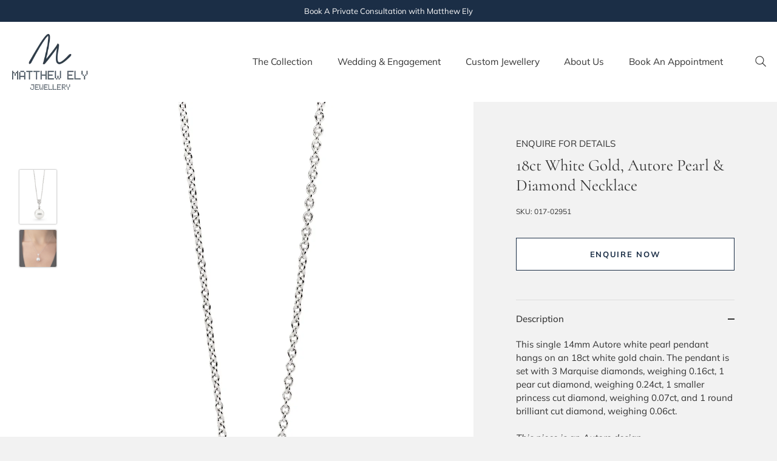

--- FILE ---
content_type: text/html; charset=utf-8
request_url: https://matthewely.com.au/products/18ct-white-gold-autore-pearl-diamond-necklace
body_size: 26064
content:
<!doctype html>
<html class="no-js" lang="en" fontify-lang="en">
<head>

  <meta name="facebook-domain-verification" content="mvh0q7w6gt1s3pxlgref0bylb20wy3" />
 

  <link rel="preload" href="//matthewely.com.au/cdn/shop/t/63/assets/styles.css?v=132610342403877586821766784288" as="style">

  <meta charset="utf-8" />
<meta name="viewport" content="width=device-width,initial-scale=1.0" />
<meta http-equiv="X-UA-Compatible" content="IE=edge">

<link rel="preconnect" href="https://cdn.shopify.com" crossorigin>
<link rel="preconnect" href="https://fonts.shopify.com" crossorigin>
<link rel="preconnect" href="https://monorail-edge.shopifysvc.com"><link rel="preload" as="font" href="//matthewely.com.au/cdn/fonts/muli/muli_n4.e949947cfff05efcc994b2e2db40359a04fa9a92.woff2" type="font/woff2" crossorigin><link rel="preload" as="font" href="//matthewely.com.au/cdn/fonts/muli/muli_n7.c8c44d0404947d89610714223e630c4cbe005587.woff2" type="font/woff2" crossorigin><link rel="preload" as="font" href="//matthewely.com.au/cdn/fonts/muli/muli_i4.c0a1ea800bab5884ab82e4eb25a6bd25121bd08c.woff2" type="font/woff2" crossorigin><link rel="preload" as="font" href="//matthewely.com.au/cdn/fonts/muli/muli_i7.34eedbf231efa20bd065d55f6f71485730632c7b.woff2" type="font/woff2" crossorigin><link rel="preload" as="font" href="//matthewely.com.au/cdn/fonts/muli/muli_n4.e949947cfff05efcc994b2e2db40359a04fa9a92.woff2" type="font/woff2" crossorigin><link rel="preload" as="font" href="//matthewely.com.au/cdn/fonts/cormorant/cormorant_n4.bd66e8e0031690b46374315bd1c15a17a8dcd450.woff2" type="font/woff2" crossorigin><link rel="preload" as="font" href="//matthewely.com.au/cdn/fonts/muli/muli_n4.e949947cfff05efcc994b2e2db40359a04fa9a92.woff2" type="font/woff2" crossorigin><link rel="preload" href="//matthewely.com.au/cdn/shop/t/63/assets/vendor.js?v=141854771668943704401760498209" as="script">
<link rel="preload" href="//matthewely.com.au/cdn/shop/t/63/assets/theme.js?v=5011296143641432121760498209" as="script"><link rel="canonical" href="https://matthewely.com.au/products/18ct-white-gold-autore-pearl-diamond-necklace" /><link rel="shortcut icon" href="//matthewely.com.au/cdn/shop/files/M.png?v=1644818316" type="image/png" /><meta name="description" content="This single 14mm Autore white pearl pendant hangs on an 18ct white gold chain. The pendant is set with 3 Marquise diamonds, weighing 0.16ct, 1 pear cut diamond, weighing 0.24ct, 1 smaller princess cut diamond, weighing 0.07ct, and 1 round brilliant cut diamond, weighing 0.06ct.This piece is an Autore design. Details: 1">
<link rel="preload" as="font" href="//matthewely.com.au/cdn/fonts/muli/muli_n5.42406f20a7ccca1e01311dc690905ffca2c49e4b.woff2" type="font/woff2" crossorigin><link rel="preload" as="font" href="//matthewely.com.au/cdn/fonts/muli/muli_n6.cc1d2d4222c93c9ee9f6de4489226d2e1332d85b.woff2" type="font/woff2" crossorigin><meta name="theme-color" content="#ffffff">

  <title>
    18ct White Gold, Autore Pearl &amp; Diamond Necklace &ndash; Matthew Ely Jewellery
  </title>

  <meta property="og:site_name" content="Matthew Ely Jewellery">
<meta property="og:url" content="https://matthewely.com.au/products/18ct-white-gold-autore-pearl-diamond-necklace">
<meta property="og:title" content="18ct White Gold, Autore Pearl &amp; Diamond Necklace">
<meta property="og:type" content="product">
<meta property="og:description" content="This single 14mm Autore white pearl pendant hangs on an 18ct white gold chain. The pendant is set with 3 Marquise diamonds, weighing 0.16ct, 1 pear cut diamond, weighing 0.24ct, 1 smaller princess cut diamond, weighing 0.07ct, and 1 round brilliant cut diamond, weighing 0.06ct.This piece is an Autore design. Details: 1"><meta property="og:image" content="http://matthewely.com.au/cdn/shop/products/017-02711_1_1200x1200.jpg?v=1708381078">
  <meta property="og:image:secure_url" content="https://matthewely.com.au/cdn/shop/products/017-02711_1_1200x1200.jpg?v=1708381078">
  <meta property="og:image:width" content="2574">
  <meta property="og:image:height" content="3752"><meta property="og:price:amount" content="8,820">
  <meta property="og:price:currency" content="AUD"><meta name="twitter:card" content="summary_large_image">
<meta name="twitter:title" content="18ct White Gold, Autore Pearl &amp; Diamond Necklace">
<meta name="twitter:description" content="This single 14mm Autore white pearl pendant hangs on an 18ct white gold chain. The pendant is set with 3 Marquise diamonds, weighing 0.16ct, 1 pear cut diamond, weighing 0.24ct, 1 smaller princess cut diamond, weighing 0.07ct, and 1 round brilliant cut diamond, weighing 0.06ct.This piece is an Autore design. Details: 1">


  <style data-shopify>
    :root {
      --viewport-height: 100vh;
      --viewport-height-first-section: 100vh;
    }
  </style>
	
  <script src="https://ajax.googleapis.com/ajax/libs/jquery/3.5.1/jquery.min.js"></script>
  <link href="//matthewely.com.au/cdn/shop/t/63/assets/styles.css?v=132610342403877586821766784288" rel="stylesheet" type="text/css" media="all" />

  <script>window.performance && window.performance.mark && window.performance.mark('shopify.content_for_header.start');</script><meta name="google-site-verification" content="4w5XiAj1Qih6tdmPHqbEDVjDVrdgTcpb_b8stbLdhWM">
<meta name="facebook-domain-verification" content="j7cr9us6asbmevli6fabnedwgnbw71">
<meta id="shopify-digital-wallet" name="shopify-digital-wallet" content="/62565777641/digital_wallets/dialog">
<meta name="shopify-checkout-api-token" content="eb029a23e569c4243521298823386f10">
<link rel="alternate" type="application/json+oembed" href="https://matthewely.com.au/products/18ct-white-gold-autore-pearl-diamond-necklace.oembed">
<script async="async" src="/checkouts/internal/preloads.js?locale=en-AU"></script>
<link rel="preconnect" href="https://shop.app" crossorigin="anonymous">
<script async="async" src="https://shop.app/checkouts/internal/preloads.js?locale=en-AU&shop_id=62565777641" crossorigin="anonymous"></script>
<script id="apple-pay-shop-capabilities" type="application/json">{"shopId":62565777641,"countryCode":"AU","currencyCode":"AUD","merchantCapabilities":["supports3DS"],"merchantId":"gid:\/\/shopify\/Shop\/62565777641","merchantName":"Matthew Ely Jewellery","requiredBillingContactFields":["postalAddress","email","phone"],"requiredShippingContactFields":["postalAddress","email","phone"],"shippingType":"shipping","supportedNetworks":["visa","masterCard","amex","jcb"],"total":{"type":"pending","label":"Matthew Ely Jewellery","amount":"1.00"},"shopifyPaymentsEnabled":true,"supportsSubscriptions":true}</script>
<script id="shopify-features" type="application/json">{"accessToken":"eb029a23e569c4243521298823386f10","betas":["rich-media-storefront-analytics"],"domain":"matthewely.com.au","predictiveSearch":true,"shopId":62565777641,"locale":"en"}</script>
<script>var Shopify = Shopify || {};
Shopify.shop = "matthew-ely-jewellery.myshopify.com";
Shopify.locale = "en";
Shopify.currency = {"active":"AUD","rate":"1.0"};
Shopify.country = "AU";
Shopify.theme = {"name":"Matthew Ely Jewellery (JAN 2026)","id":153426723049,"schema_name":"Showcase","schema_version":"CUSTOM","theme_store_id":null,"role":"main"};
Shopify.theme.handle = "null";
Shopify.theme.style = {"id":null,"handle":null};
Shopify.cdnHost = "matthewely.com.au/cdn";
Shopify.routes = Shopify.routes || {};
Shopify.routes.root = "/";</script>
<script type="module">!function(o){(o.Shopify=o.Shopify||{}).modules=!0}(window);</script>
<script>!function(o){function n(){var o=[];function n(){o.push(Array.prototype.slice.apply(arguments))}return n.q=o,n}var t=o.Shopify=o.Shopify||{};t.loadFeatures=n(),t.autoloadFeatures=n()}(window);</script>
<script>
  window.ShopifyPay = window.ShopifyPay || {};
  window.ShopifyPay.apiHost = "shop.app\/pay";
  window.ShopifyPay.redirectState = null;
</script>
<script id="shop-js-analytics" type="application/json">{"pageType":"product"}</script>
<script defer="defer" async type="module" src="//matthewely.com.au/cdn/shopifycloud/shop-js/modules/v2/client.init-shop-cart-sync_BT-GjEfc.en.esm.js"></script>
<script defer="defer" async type="module" src="//matthewely.com.au/cdn/shopifycloud/shop-js/modules/v2/chunk.common_D58fp_Oc.esm.js"></script>
<script defer="defer" async type="module" src="//matthewely.com.au/cdn/shopifycloud/shop-js/modules/v2/chunk.modal_xMitdFEc.esm.js"></script>
<script type="module">
  await import("//matthewely.com.au/cdn/shopifycloud/shop-js/modules/v2/client.init-shop-cart-sync_BT-GjEfc.en.esm.js");
await import("//matthewely.com.au/cdn/shopifycloud/shop-js/modules/v2/chunk.common_D58fp_Oc.esm.js");
await import("//matthewely.com.au/cdn/shopifycloud/shop-js/modules/v2/chunk.modal_xMitdFEc.esm.js");

  window.Shopify.SignInWithShop?.initShopCartSync?.({"fedCMEnabled":true,"windoidEnabled":true});

</script>
<script>
  window.Shopify = window.Shopify || {};
  if (!window.Shopify.featureAssets) window.Shopify.featureAssets = {};
  window.Shopify.featureAssets['shop-js'] = {"shop-cart-sync":["modules/v2/client.shop-cart-sync_DZOKe7Ll.en.esm.js","modules/v2/chunk.common_D58fp_Oc.esm.js","modules/v2/chunk.modal_xMitdFEc.esm.js"],"init-fed-cm":["modules/v2/client.init-fed-cm_B6oLuCjv.en.esm.js","modules/v2/chunk.common_D58fp_Oc.esm.js","modules/v2/chunk.modal_xMitdFEc.esm.js"],"shop-cash-offers":["modules/v2/client.shop-cash-offers_D2sdYoxE.en.esm.js","modules/v2/chunk.common_D58fp_Oc.esm.js","modules/v2/chunk.modal_xMitdFEc.esm.js"],"shop-login-button":["modules/v2/client.shop-login-button_QeVjl5Y3.en.esm.js","modules/v2/chunk.common_D58fp_Oc.esm.js","modules/v2/chunk.modal_xMitdFEc.esm.js"],"pay-button":["modules/v2/client.pay-button_DXTOsIq6.en.esm.js","modules/v2/chunk.common_D58fp_Oc.esm.js","modules/v2/chunk.modal_xMitdFEc.esm.js"],"shop-button":["modules/v2/client.shop-button_DQZHx9pm.en.esm.js","modules/v2/chunk.common_D58fp_Oc.esm.js","modules/v2/chunk.modal_xMitdFEc.esm.js"],"avatar":["modules/v2/client.avatar_BTnouDA3.en.esm.js"],"init-windoid":["modules/v2/client.init-windoid_CR1B-cfM.en.esm.js","modules/v2/chunk.common_D58fp_Oc.esm.js","modules/v2/chunk.modal_xMitdFEc.esm.js"],"init-shop-for-new-customer-accounts":["modules/v2/client.init-shop-for-new-customer-accounts_C_vY_xzh.en.esm.js","modules/v2/client.shop-login-button_QeVjl5Y3.en.esm.js","modules/v2/chunk.common_D58fp_Oc.esm.js","modules/v2/chunk.modal_xMitdFEc.esm.js"],"init-shop-email-lookup-coordinator":["modules/v2/client.init-shop-email-lookup-coordinator_BI7n9ZSv.en.esm.js","modules/v2/chunk.common_D58fp_Oc.esm.js","modules/v2/chunk.modal_xMitdFEc.esm.js"],"init-shop-cart-sync":["modules/v2/client.init-shop-cart-sync_BT-GjEfc.en.esm.js","modules/v2/chunk.common_D58fp_Oc.esm.js","modules/v2/chunk.modal_xMitdFEc.esm.js"],"shop-toast-manager":["modules/v2/client.shop-toast-manager_DiYdP3xc.en.esm.js","modules/v2/chunk.common_D58fp_Oc.esm.js","modules/v2/chunk.modal_xMitdFEc.esm.js"],"init-customer-accounts":["modules/v2/client.init-customer-accounts_D9ZNqS-Q.en.esm.js","modules/v2/client.shop-login-button_QeVjl5Y3.en.esm.js","modules/v2/chunk.common_D58fp_Oc.esm.js","modules/v2/chunk.modal_xMitdFEc.esm.js"],"init-customer-accounts-sign-up":["modules/v2/client.init-customer-accounts-sign-up_iGw4briv.en.esm.js","modules/v2/client.shop-login-button_QeVjl5Y3.en.esm.js","modules/v2/chunk.common_D58fp_Oc.esm.js","modules/v2/chunk.modal_xMitdFEc.esm.js"],"shop-follow-button":["modules/v2/client.shop-follow-button_CqMgW2wH.en.esm.js","modules/v2/chunk.common_D58fp_Oc.esm.js","modules/v2/chunk.modal_xMitdFEc.esm.js"],"checkout-modal":["modules/v2/client.checkout-modal_xHeaAweL.en.esm.js","modules/v2/chunk.common_D58fp_Oc.esm.js","modules/v2/chunk.modal_xMitdFEc.esm.js"],"shop-login":["modules/v2/client.shop-login_D91U-Q7h.en.esm.js","modules/v2/chunk.common_D58fp_Oc.esm.js","modules/v2/chunk.modal_xMitdFEc.esm.js"],"lead-capture":["modules/v2/client.lead-capture_BJmE1dJe.en.esm.js","modules/v2/chunk.common_D58fp_Oc.esm.js","modules/v2/chunk.modal_xMitdFEc.esm.js"],"payment-terms":["modules/v2/client.payment-terms_Ci9AEqFq.en.esm.js","modules/v2/chunk.common_D58fp_Oc.esm.js","modules/v2/chunk.modal_xMitdFEc.esm.js"]};
</script>
<script>(function() {
  var isLoaded = false;
  function asyncLoad() {
    if (isLoaded) return;
    isLoaded = true;
    var urls = ["https:\/\/cdn.giftcardpro.app\/build\/storefront\/storefront.js?shop=matthew-ely-jewellery.myshopify.com"];
    for (var i = 0; i < urls.length; i++) {
      var s = document.createElement('script');
      s.type = 'text/javascript';
      s.async = true;
      s.src = urls[i];
      var x = document.getElementsByTagName('script')[0];
      x.parentNode.insertBefore(s, x);
    }
  };
  if(window.attachEvent) {
    window.attachEvent('onload', asyncLoad);
  } else {
    window.addEventListener('load', asyncLoad, false);
  }
})();</script>
<script id="__st">var __st={"a":62565777641,"offset":39600,"reqid":"5d5621a6-5fbd-4f21-9b12-48ba3366e22d-1769123933","pageurl":"matthewely.com.au\/products\/18ct-white-gold-autore-pearl-diamond-necklace","u":"43e0813697f1","p":"product","rtyp":"product","rid":7939011379433};</script>
<script>window.ShopifyPaypalV4VisibilityTracking = true;</script>
<script id="captcha-bootstrap">!function(){'use strict';const t='contact',e='account',n='new_comment',o=[[t,t],['blogs',n],['comments',n],[t,'customer']],c=[[e,'customer_login'],[e,'guest_login'],[e,'recover_customer_password'],[e,'create_customer']],r=t=>t.map((([t,e])=>`form[action*='/${t}']:not([data-nocaptcha='true']) input[name='form_type'][value='${e}']`)).join(','),a=t=>()=>t?[...document.querySelectorAll(t)].map((t=>t.form)):[];function s(){const t=[...o],e=r(t);return a(e)}const i='password',u='form_key',d=['recaptcha-v3-token','g-recaptcha-response','h-captcha-response',i],f=()=>{try{return window.sessionStorage}catch{return}},m='__shopify_v',_=t=>t.elements[u];function p(t,e,n=!1){try{const o=window.sessionStorage,c=JSON.parse(o.getItem(e)),{data:r}=function(t){const{data:e,action:n}=t;return t[m]||n?{data:e,action:n}:{data:t,action:n}}(c);for(const[e,n]of Object.entries(r))t.elements[e]&&(t.elements[e].value=n);n&&o.removeItem(e)}catch(o){console.error('form repopulation failed',{error:o})}}const l='form_type',E='cptcha';function T(t){t.dataset[E]=!0}const w=window,h=w.document,L='Shopify',v='ce_forms',y='captcha';let A=!1;((t,e)=>{const n=(g='f06e6c50-85a8-45c8-87d0-21a2b65856fe',I='https://cdn.shopify.com/shopifycloud/storefront-forms-hcaptcha/ce_storefront_forms_captcha_hcaptcha.v1.5.2.iife.js',D={infoText:'Protected by hCaptcha',privacyText:'Privacy',termsText:'Terms'},(t,e,n)=>{const o=w[L][v],c=o.bindForm;if(c)return c(t,g,e,D).then(n);var r;o.q.push([[t,g,e,D],n]),r=I,A||(h.body.append(Object.assign(h.createElement('script'),{id:'captcha-provider',async:!0,src:r})),A=!0)});var g,I,D;w[L]=w[L]||{},w[L][v]=w[L][v]||{},w[L][v].q=[],w[L][y]=w[L][y]||{},w[L][y].protect=function(t,e){n(t,void 0,e),T(t)},Object.freeze(w[L][y]),function(t,e,n,w,h,L){const[v,y,A,g]=function(t,e,n){const i=e?o:[],u=t?c:[],d=[...i,...u],f=r(d),m=r(i),_=r(d.filter((([t,e])=>n.includes(e))));return[a(f),a(m),a(_),s()]}(w,h,L),I=t=>{const e=t.target;return e instanceof HTMLFormElement?e:e&&e.form},D=t=>v().includes(t);t.addEventListener('submit',(t=>{const e=I(t);if(!e)return;const n=D(e)&&!e.dataset.hcaptchaBound&&!e.dataset.recaptchaBound,o=_(e),c=g().includes(e)&&(!o||!o.value);(n||c)&&t.preventDefault(),c&&!n&&(function(t){try{if(!f())return;!function(t){const e=f();if(!e)return;const n=_(t);if(!n)return;const o=n.value;o&&e.removeItem(o)}(t);const e=Array.from(Array(32),(()=>Math.random().toString(36)[2])).join('');!function(t,e){_(t)||t.append(Object.assign(document.createElement('input'),{type:'hidden',name:u})),t.elements[u].value=e}(t,e),function(t,e){const n=f();if(!n)return;const o=[...t.querySelectorAll(`input[type='${i}']`)].map((({name:t})=>t)),c=[...d,...o],r={};for(const[a,s]of new FormData(t).entries())c.includes(a)||(r[a]=s);n.setItem(e,JSON.stringify({[m]:1,action:t.action,data:r}))}(t,e)}catch(e){console.error('failed to persist form',e)}}(e),e.submit())}));const S=(t,e)=>{t&&!t.dataset[E]&&(n(t,e.some((e=>e===t))),T(t))};for(const o of['focusin','change'])t.addEventListener(o,(t=>{const e=I(t);D(e)&&S(e,y())}));const B=e.get('form_key'),M=e.get(l),P=B&&M;t.addEventListener('DOMContentLoaded',(()=>{const t=y();if(P)for(const e of t)e.elements[l].value===M&&p(e,B);[...new Set([...A(),...v().filter((t=>'true'===t.dataset.shopifyCaptcha))])].forEach((e=>S(e,t)))}))}(h,new URLSearchParams(w.location.search),n,t,e,['guest_login'])})(!0,!0)}();</script>
<script integrity="sha256-4kQ18oKyAcykRKYeNunJcIwy7WH5gtpwJnB7kiuLZ1E=" data-source-attribution="shopify.loadfeatures" defer="defer" src="//matthewely.com.au/cdn/shopifycloud/storefront/assets/storefront/load_feature-a0a9edcb.js" crossorigin="anonymous"></script>
<script crossorigin="anonymous" defer="defer" src="//matthewely.com.au/cdn/shopifycloud/storefront/assets/shopify_pay/storefront-65b4c6d7.js?v=20250812"></script>
<script data-source-attribution="shopify.dynamic_checkout.dynamic.init">var Shopify=Shopify||{};Shopify.PaymentButton=Shopify.PaymentButton||{isStorefrontPortableWallets:!0,init:function(){window.Shopify.PaymentButton.init=function(){};var t=document.createElement("script");t.src="https://matthewely.com.au/cdn/shopifycloud/portable-wallets/latest/portable-wallets.en.js",t.type="module",document.head.appendChild(t)}};
</script>
<script data-source-attribution="shopify.dynamic_checkout.buyer_consent">
  function portableWalletsHideBuyerConsent(e){var t=document.getElementById("shopify-buyer-consent"),n=document.getElementById("shopify-subscription-policy-button");t&&n&&(t.classList.add("hidden"),t.setAttribute("aria-hidden","true"),n.removeEventListener("click",e))}function portableWalletsShowBuyerConsent(e){var t=document.getElementById("shopify-buyer-consent"),n=document.getElementById("shopify-subscription-policy-button");t&&n&&(t.classList.remove("hidden"),t.removeAttribute("aria-hidden"),n.addEventListener("click",e))}window.Shopify?.PaymentButton&&(window.Shopify.PaymentButton.hideBuyerConsent=portableWalletsHideBuyerConsent,window.Shopify.PaymentButton.showBuyerConsent=portableWalletsShowBuyerConsent);
</script>
<script>
  function portableWalletsCleanup(e){e&&e.src&&console.error("Failed to load portable wallets script "+e.src);var t=document.querySelectorAll("shopify-accelerated-checkout .shopify-payment-button__skeleton, shopify-accelerated-checkout-cart .wallet-cart-button__skeleton"),e=document.getElementById("shopify-buyer-consent");for(let e=0;e<t.length;e++)t[e].remove();e&&e.remove()}function portableWalletsNotLoadedAsModule(e){e instanceof ErrorEvent&&"string"==typeof e.message&&e.message.includes("import.meta")&&"string"==typeof e.filename&&e.filename.includes("portable-wallets")&&(window.removeEventListener("error",portableWalletsNotLoadedAsModule),window.Shopify.PaymentButton.failedToLoad=e,"loading"===document.readyState?document.addEventListener("DOMContentLoaded",window.Shopify.PaymentButton.init):window.Shopify.PaymentButton.init())}window.addEventListener("error",portableWalletsNotLoadedAsModule);
</script>

<script type="module" src="https://matthewely.com.au/cdn/shopifycloud/portable-wallets/latest/portable-wallets.en.js" onError="portableWalletsCleanup(this)" crossorigin="anonymous"></script>
<script nomodule>
  document.addEventListener("DOMContentLoaded", portableWalletsCleanup);
</script>

<link id="shopify-accelerated-checkout-styles" rel="stylesheet" media="screen" href="https://matthewely.com.au/cdn/shopifycloud/portable-wallets/latest/accelerated-checkout-backwards-compat.css" crossorigin="anonymous">
<style id="shopify-accelerated-checkout-cart">
        #shopify-buyer-consent {
  margin-top: 1em;
  display: inline-block;
  width: 100%;
}

#shopify-buyer-consent.hidden {
  display: none;
}

#shopify-subscription-policy-button {
  background: none;
  border: none;
  padding: 0;
  text-decoration: underline;
  font-size: inherit;
  cursor: pointer;
}

#shopify-subscription-policy-button::before {
  box-shadow: none;
}

      </style>

<script>window.performance && window.performance.mark && window.performance.mark('shopify.content_for_header.end');</script> 
 <style type="text/css" id="nitro-fontify" >
</style>


  <script>
    document.documentElement.className = document.documentElement.className.replace('no-js', 'js');
    window.theme = window.theme || {};
    
      theme.money_format_with_code_preference = "${{amount_no_decimals}}";
    
    theme.money_format = "${{amount_no_decimals}}";
    theme.money_container = '.theme-money';
    theme.strings = {
      previous: "Previous",
      next: "Next",
      close: "Close",
      addressError: "Error looking up that address",
      addressNoResults: "No results for that address",
      addressQueryLimit: "You have exceeded the Google API usage limit. Consider upgrading to a \u003ca href=\"https:\/\/developers.google.com\/maps\/premium\/usage-limits\"\u003ePremium Plan\u003c\/a\u003e.",
      authError: "There was a problem authenticating your Google Maps API Key.",
      back: "Back",
      cartConfirmation: "You must agree to the terms and conditions before continuing.",
      loadMore: "Load more",
      infiniteScrollNoMore: "No more results",
      priceNonExistent: "Unavailable",
      buttonDefault: "Add to Cart",
      buttonPreorder: "Pre-order",
      buttonNoStock: "Out of stock",
      buttonNoVariant: "Unavailable",
      variantNoStock: "Sold out",
      unitPriceSeparator: " \/ ",
      colorBoxPrevious: "Previous",
      colorBoxNext: "Next",
      colorBoxClose: "Close",
      navigateHome: "Home",
      productAddingToCart: "Adding",
      productAddedToCart: "Added to cart",
      popupWasAdded: "was added to your cart",
      popupCheckout: "Checkout",
      popupContinueShopping: "Continue shopping",
      onlyXLeft: "[[ quantity ]] in stock",
      priceSoldOut: "Sold Out",
      loading: "Loading...",
      viewCart: "View cart",
      page: "Page {{ page }}",
      imageSlider: "Image slider",
      clearAll: "Clear all"
    };
    theme.routes = {
      root_url: '/',
      cart_url: '/cart',
      cart_add_url: '/cart/add',
      checkout: '/checkout'
    };
    theme.settings = {
      productImageParallax: true,
      animationEnabledDesktop: true,
      animationEnabledMobile: false
    };

    theme.checkViewportFillers = function(){
      var toggleState = false;
      var elPageContent = document.getElementById('page-content');
      if(elPageContent) {
        var elOverlapSection = elPageContent.querySelector('.header-overlap-section');
        if (elOverlapSection) {
          var padding = parseInt(getComputedStyle(elPageContent).getPropertyValue('padding-top'));
          toggleState = ((Math.round(elOverlapSection.offsetTop) - padding) === 0);
        }
      }
      if(toggleState) {
        document.getElementsByTagName('body')[0].classList.add('header-section-overlap');
      } else {
        document.getElementsByTagName('body')[0].classList.remove('header-section-overlap');
      }
    };

    theme.assessAltLogo = function(){
      var elsOverlappers = document.querySelectorAll('.needs-alt-logo');
      var useAltLogo = false;
      if(elsOverlappers.length) {
        var elSiteControl = document.querySelector('#site-control');
        var elSiteControlInner = document.querySelector('#site-control .site-control__inner');
        var headerMid = elSiteControlInner.offsetTop + elSiteControl.offsetTop + elSiteControlInner.offsetHeight / 2;
        Array.prototype.forEach.call(elsOverlappers, function(el, i){
          var thisTop = el.getBoundingClientRect().top;
          var thisBottom = thisTop + el.offsetHeight;
          if(headerMid > thisTop && headerMid < thisBottom) {
            useAltLogo = true;
            return false;
          }
        });
      }
      if(useAltLogo) {
        document.getElementsByTagName('body')[0].classList.add('use-alt-logo');
      } else {
        document.getElementsByTagName('body')[0].classList.remove('use-alt-logo');
      }
    };
  </script>
 <!-- Google Webmaster Tools Site Verification -->
<meta name="google-site-verification" content="4w5XiAj1Qih6tdmPHqbEDVjDVrdgTcpb_b8stbLdhWM" />
<!-- BEGIN app block: shopify://apps/smart-seo/blocks/smartseo/7b0a6064-ca2e-4392-9a1d-8c43c942357b --><meta name="smart-seo-integrated" content="true" /><!-- metatagsSavedToSEOFields: true --><!-- END app block --><!-- BEGIN app block: shopify://apps/crazy-egg/blocks/app-embed/7ea73823-6ad9-4252-a63e-088397d54aed -->
  <script async src="https://script.crazyegg.com/pages/scripts/0118/7906.js"></script>



<!-- END app block --><link href="https://monorail-edge.shopifysvc.com" rel="dns-prefetch">
<script>(function(){if ("sendBeacon" in navigator && "performance" in window) {try {var session_token_from_headers = performance.getEntriesByType('navigation')[0].serverTiming.find(x => x.name == '_s').description;} catch {var session_token_from_headers = undefined;}var session_cookie_matches = document.cookie.match(/_shopify_s=([^;]*)/);var session_token_from_cookie = session_cookie_matches && session_cookie_matches.length === 2 ? session_cookie_matches[1] : "";var session_token = session_token_from_headers || session_token_from_cookie || "";function handle_abandonment_event(e) {var entries = performance.getEntries().filter(function(entry) {return /monorail-edge.shopifysvc.com/.test(entry.name);});if (!window.abandonment_tracked && entries.length === 0) {window.abandonment_tracked = true;var currentMs = Date.now();var navigation_start = performance.timing.navigationStart;var payload = {shop_id: 62565777641,url: window.location.href,navigation_start,duration: currentMs - navigation_start,session_token,page_type: "product"};window.navigator.sendBeacon("https://monorail-edge.shopifysvc.com/v1/produce", JSON.stringify({schema_id: "online_store_buyer_site_abandonment/1.1",payload: payload,metadata: {event_created_at_ms: currentMs,event_sent_at_ms: currentMs}}));}}window.addEventListener('pagehide', handle_abandonment_event);}}());</script>
<script id="web-pixels-manager-setup">(function e(e,d,r,n,o){if(void 0===o&&(o={}),!Boolean(null===(a=null===(i=window.Shopify)||void 0===i?void 0:i.analytics)||void 0===a?void 0:a.replayQueue)){var i,a;window.Shopify=window.Shopify||{};var t=window.Shopify;t.analytics=t.analytics||{};var s=t.analytics;s.replayQueue=[],s.publish=function(e,d,r){return s.replayQueue.push([e,d,r]),!0};try{self.performance.mark("wpm:start")}catch(e){}var l=function(){var e={modern:/Edge?\/(1{2}[4-9]|1[2-9]\d|[2-9]\d{2}|\d{4,})\.\d+(\.\d+|)|Firefox\/(1{2}[4-9]|1[2-9]\d|[2-9]\d{2}|\d{4,})\.\d+(\.\d+|)|Chrom(ium|e)\/(9{2}|\d{3,})\.\d+(\.\d+|)|(Maci|X1{2}).+ Version\/(15\.\d+|(1[6-9]|[2-9]\d|\d{3,})\.\d+)([,.]\d+|)( \(\w+\)|)( Mobile\/\w+|) Safari\/|Chrome.+OPR\/(9{2}|\d{3,})\.\d+\.\d+|(CPU[ +]OS|iPhone[ +]OS|CPU[ +]iPhone|CPU IPhone OS|CPU iPad OS)[ +]+(15[._]\d+|(1[6-9]|[2-9]\d|\d{3,})[._]\d+)([._]\d+|)|Android:?[ /-](13[3-9]|1[4-9]\d|[2-9]\d{2}|\d{4,})(\.\d+|)(\.\d+|)|Android.+Firefox\/(13[5-9]|1[4-9]\d|[2-9]\d{2}|\d{4,})\.\d+(\.\d+|)|Android.+Chrom(ium|e)\/(13[3-9]|1[4-9]\d|[2-9]\d{2}|\d{4,})\.\d+(\.\d+|)|SamsungBrowser\/([2-9]\d|\d{3,})\.\d+/,legacy:/Edge?\/(1[6-9]|[2-9]\d|\d{3,})\.\d+(\.\d+|)|Firefox\/(5[4-9]|[6-9]\d|\d{3,})\.\d+(\.\d+|)|Chrom(ium|e)\/(5[1-9]|[6-9]\d|\d{3,})\.\d+(\.\d+|)([\d.]+$|.*Safari\/(?![\d.]+ Edge\/[\d.]+$))|(Maci|X1{2}).+ Version\/(10\.\d+|(1[1-9]|[2-9]\d|\d{3,})\.\d+)([,.]\d+|)( \(\w+\)|)( Mobile\/\w+|) Safari\/|Chrome.+OPR\/(3[89]|[4-9]\d|\d{3,})\.\d+\.\d+|(CPU[ +]OS|iPhone[ +]OS|CPU[ +]iPhone|CPU IPhone OS|CPU iPad OS)[ +]+(10[._]\d+|(1[1-9]|[2-9]\d|\d{3,})[._]\d+)([._]\d+|)|Android:?[ /-](13[3-9]|1[4-9]\d|[2-9]\d{2}|\d{4,})(\.\d+|)(\.\d+|)|Mobile Safari.+OPR\/([89]\d|\d{3,})\.\d+\.\d+|Android.+Firefox\/(13[5-9]|1[4-9]\d|[2-9]\d{2}|\d{4,})\.\d+(\.\d+|)|Android.+Chrom(ium|e)\/(13[3-9]|1[4-9]\d|[2-9]\d{2}|\d{4,})\.\d+(\.\d+|)|Android.+(UC? ?Browser|UCWEB|U3)[ /]?(15\.([5-9]|\d{2,})|(1[6-9]|[2-9]\d|\d{3,})\.\d+)\.\d+|SamsungBrowser\/(5\.\d+|([6-9]|\d{2,})\.\d+)|Android.+MQ{2}Browser\/(14(\.(9|\d{2,})|)|(1[5-9]|[2-9]\d|\d{3,})(\.\d+|))(\.\d+|)|K[Aa][Ii]OS\/(3\.\d+|([4-9]|\d{2,})\.\d+)(\.\d+|)/},d=e.modern,r=e.legacy,n=navigator.userAgent;return n.match(d)?"modern":n.match(r)?"legacy":"unknown"}(),u="modern"===l?"modern":"legacy",c=(null!=n?n:{modern:"",legacy:""})[u],f=function(e){return[e.baseUrl,"/wpm","/b",e.hashVersion,"modern"===e.buildTarget?"m":"l",".js"].join("")}({baseUrl:d,hashVersion:r,buildTarget:u}),m=function(e){var d=e.version,r=e.bundleTarget,n=e.surface,o=e.pageUrl,i=e.monorailEndpoint;return{emit:function(e){var a=e.status,t=e.errorMsg,s=(new Date).getTime(),l=JSON.stringify({metadata:{event_sent_at_ms:s},events:[{schema_id:"web_pixels_manager_load/3.1",payload:{version:d,bundle_target:r,page_url:o,status:a,surface:n,error_msg:t},metadata:{event_created_at_ms:s}}]});if(!i)return console&&console.warn&&console.warn("[Web Pixels Manager] No Monorail endpoint provided, skipping logging."),!1;try{return self.navigator.sendBeacon.bind(self.navigator)(i,l)}catch(e){}var u=new XMLHttpRequest;try{return u.open("POST",i,!0),u.setRequestHeader("Content-Type","text/plain"),u.send(l),!0}catch(e){return console&&console.warn&&console.warn("[Web Pixels Manager] Got an unhandled error while logging to Monorail."),!1}}}}({version:r,bundleTarget:l,surface:e.surface,pageUrl:self.location.href,monorailEndpoint:e.monorailEndpoint});try{o.browserTarget=l,function(e){var d=e.src,r=e.async,n=void 0===r||r,o=e.onload,i=e.onerror,a=e.sri,t=e.scriptDataAttributes,s=void 0===t?{}:t,l=document.createElement("script"),u=document.querySelector("head"),c=document.querySelector("body");if(l.async=n,l.src=d,a&&(l.integrity=a,l.crossOrigin="anonymous"),s)for(var f in s)if(Object.prototype.hasOwnProperty.call(s,f))try{l.dataset[f]=s[f]}catch(e){}if(o&&l.addEventListener("load",o),i&&l.addEventListener("error",i),u)u.appendChild(l);else{if(!c)throw new Error("Did not find a head or body element to append the script");c.appendChild(l)}}({src:f,async:!0,onload:function(){if(!function(){var e,d;return Boolean(null===(d=null===(e=window.Shopify)||void 0===e?void 0:e.analytics)||void 0===d?void 0:d.initialized)}()){var d=window.webPixelsManager.init(e)||void 0;if(d){var r=window.Shopify.analytics;r.replayQueue.forEach((function(e){var r=e[0],n=e[1],o=e[2];d.publishCustomEvent(r,n,o)})),r.replayQueue=[],r.publish=d.publishCustomEvent,r.visitor=d.visitor,r.initialized=!0}}},onerror:function(){return m.emit({status:"failed",errorMsg:"".concat(f," has failed to load")})},sri:function(e){var d=/^sha384-[A-Za-z0-9+/=]+$/;return"string"==typeof e&&d.test(e)}(c)?c:"",scriptDataAttributes:o}),m.emit({status:"loading"})}catch(e){m.emit({status:"failed",errorMsg:(null==e?void 0:e.message)||"Unknown error"})}}})({shopId: 62565777641,storefrontBaseUrl: "https://matthewely.com.au",extensionsBaseUrl: "https://extensions.shopifycdn.com/cdn/shopifycloud/web-pixels-manager",monorailEndpoint: "https://monorail-edge.shopifysvc.com/unstable/produce_batch",surface: "storefront-renderer",enabledBetaFlags: ["2dca8a86"],webPixelsConfigList: [{"id":"474710249","configuration":"{\"config\":\"{\\\"pixel_id\\\":\\\"G-W9GK2G5KWV\\\",\\\"google_tag_ids\\\":[\\\"G-W9GK2G5KWV\\\",\\\"GT-PZMLSRLL\\\"],\\\"target_country\\\":\\\"AU\\\",\\\"gtag_events\\\":[{\\\"type\\\":\\\"begin_checkout\\\",\\\"action_label\\\":\\\"G-W9GK2G5KWV\\\"},{\\\"type\\\":\\\"search\\\",\\\"action_label\\\":\\\"G-W9GK2G5KWV\\\"},{\\\"type\\\":\\\"view_item\\\",\\\"action_label\\\":[\\\"G-W9GK2G5KWV\\\",\\\"MC-TT0YN8SSZ5\\\"]},{\\\"type\\\":\\\"purchase\\\",\\\"action_label\\\":[\\\"G-W9GK2G5KWV\\\",\\\"MC-TT0YN8SSZ5\\\"]},{\\\"type\\\":\\\"page_view\\\",\\\"action_label\\\":[\\\"G-W9GK2G5KWV\\\",\\\"MC-TT0YN8SSZ5\\\"]},{\\\"type\\\":\\\"add_payment_info\\\",\\\"action_label\\\":\\\"G-W9GK2G5KWV\\\"},{\\\"type\\\":\\\"add_to_cart\\\",\\\"action_label\\\":\\\"G-W9GK2G5KWV\\\"}],\\\"enable_monitoring_mode\\\":false}\"}","eventPayloadVersion":"v1","runtimeContext":"OPEN","scriptVersion":"b2a88bafab3e21179ed38636efcd8a93","type":"APP","apiClientId":1780363,"privacyPurposes":[],"dataSharingAdjustments":{"protectedCustomerApprovalScopes":["read_customer_address","read_customer_email","read_customer_name","read_customer_personal_data","read_customer_phone"]}},{"id":"131825897","configuration":"{\"pixel_id\":\"498777788767791\",\"pixel_type\":\"facebook_pixel\",\"metaapp_system_user_token\":\"-\"}","eventPayloadVersion":"v1","runtimeContext":"OPEN","scriptVersion":"ca16bc87fe92b6042fbaa3acc2fbdaa6","type":"APP","apiClientId":2329312,"privacyPurposes":["ANALYTICS","MARKETING","SALE_OF_DATA"],"dataSharingAdjustments":{"protectedCustomerApprovalScopes":["read_customer_address","read_customer_email","read_customer_name","read_customer_personal_data","read_customer_phone"]}},{"id":"shopify-app-pixel","configuration":"{}","eventPayloadVersion":"v1","runtimeContext":"STRICT","scriptVersion":"0450","apiClientId":"shopify-pixel","type":"APP","privacyPurposes":["ANALYTICS","MARKETING"]},{"id":"shopify-custom-pixel","eventPayloadVersion":"v1","runtimeContext":"LAX","scriptVersion":"0450","apiClientId":"shopify-pixel","type":"CUSTOM","privacyPurposes":["ANALYTICS","MARKETING"]}],isMerchantRequest: false,initData: {"shop":{"name":"Matthew Ely Jewellery","paymentSettings":{"currencyCode":"AUD"},"myshopifyDomain":"matthew-ely-jewellery.myshopify.com","countryCode":"AU","storefrontUrl":"https:\/\/matthewely.com.au"},"customer":null,"cart":null,"checkout":null,"productVariants":[{"price":{"amount":8820.0,"currencyCode":"AUD"},"product":{"title":"18ct White Gold, Autore Pearl \u0026 Diamond Necklace","vendor":"Matthew Ely Jewellery","id":"7939011379433","untranslatedTitle":"18ct White Gold, Autore Pearl \u0026 Diamond Necklace","url":"\/products\/18ct-white-gold-autore-pearl-diamond-necklace","type":"Necklace"},"id":"43844837638377","image":{"src":"\/\/matthewely.com.au\/cdn\/shop\/products\/017-02711_1.jpg?v=1708381078"},"sku":"017-02951","title":"Default Title","untranslatedTitle":"Default Title"}],"purchasingCompany":null},},"https://matthewely.com.au/cdn","fcfee988w5aeb613cpc8e4bc33m6693e112",{"modern":"","legacy":""},{"shopId":"62565777641","storefrontBaseUrl":"https:\/\/matthewely.com.au","extensionBaseUrl":"https:\/\/extensions.shopifycdn.com\/cdn\/shopifycloud\/web-pixels-manager","surface":"storefront-renderer","enabledBetaFlags":"[\"2dca8a86\"]","isMerchantRequest":"false","hashVersion":"fcfee988w5aeb613cpc8e4bc33m6693e112","publish":"custom","events":"[[\"page_viewed\",{}],[\"product_viewed\",{\"productVariant\":{\"price\":{\"amount\":8820.0,\"currencyCode\":\"AUD\"},\"product\":{\"title\":\"18ct White Gold, Autore Pearl \u0026 Diamond Necklace\",\"vendor\":\"Matthew Ely Jewellery\",\"id\":\"7939011379433\",\"untranslatedTitle\":\"18ct White Gold, Autore Pearl \u0026 Diamond Necklace\",\"url\":\"\/products\/18ct-white-gold-autore-pearl-diamond-necklace\",\"type\":\"Necklace\"},\"id\":\"43844837638377\",\"image\":{\"src\":\"\/\/matthewely.com.au\/cdn\/shop\/products\/017-02711_1.jpg?v=1708381078\"},\"sku\":\"017-02951\",\"title\":\"Default Title\",\"untranslatedTitle\":\"Default Title\"}}]]"});</script><script>
  window.ShopifyAnalytics = window.ShopifyAnalytics || {};
  window.ShopifyAnalytics.meta = window.ShopifyAnalytics.meta || {};
  window.ShopifyAnalytics.meta.currency = 'AUD';
  var meta = {"product":{"id":7939011379433,"gid":"gid:\/\/shopify\/Product\/7939011379433","vendor":"Matthew Ely Jewellery","type":"Necklace","handle":"18ct-white-gold-autore-pearl-diamond-necklace","variants":[{"id":43844837638377,"price":882000,"name":"18ct White Gold, Autore Pearl \u0026 Diamond Necklace","public_title":null,"sku":"017-02951"}],"remote":false},"page":{"pageType":"product","resourceType":"product","resourceId":7939011379433,"requestId":"5d5621a6-5fbd-4f21-9b12-48ba3366e22d-1769123933"}};
  for (var attr in meta) {
    window.ShopifyAnalytics.meta[attr] = meta[attr];
  }
</script>
<script class="analytics">
  (function () {
    var customDocumentWrite = function(content) {
      var jquery = null;

      if (window.jQuery) {
        jquery = window.jQuery;
      } else if (window.Checkout && window.Checkout.$) {
        jquery = window.Checkout.$;
      }

      if (jquery) {
        jquery('body').append(content);
      }
    };

    var hasLoggedConversion = function(token) {
      if (token) {
        return document.cookie.indexOf('loggedConversion=' + token) !== -1;
      }
      return false;
    }

    var setCookieIfConversion = function(token) {
      if (token) {
        var twoMonthsFromNow = new Date(Date.now());
        twoMonthsFromNow.setMonth(twoMonthsFromNow.getMonth() + 2);

        document.cookie = 'loggedConversion=' + token + '; expires=' + twoMonthsFromNow;
      }
    }

    var trekkie = window.ShopifyAnalytics.lib = window.trekkie = window.trekkie || [];
    if (trekkie.integrations) {
      return;
    }
    trekkie.methods = [
      'identify',
      'page',
      'ready',
      'track',
      'trackForm',
      'trackLink'
    ];
    trekkie.factory = function(method) {
      return function() {
        var args = Array.prototype.slice.call(arguments);
        args.unshift(method);
        trekkie.push(args);
        return trekkie;
      };
    };
    for (var i = 0; i < trekkie.methods.length; i++) {
      var key = trekkie.methods[i];
      trekkie[key] = trekkie.factory(key);
    }
    trekkie.load = function(config) {
      trekkie.config = config || {};
      trekkie.config.initialDocumentCookie = document.cookie;
      var first = document.getElementsByTagName('script')[0];
      var script = document.createElement('script');
      script.type = 'text/javascript';
      script.onerror = function(e) {
        var scriptFallback = document.createElement('script');
        scriptFallback.type = 'text/javascript';
        scriptFallback.onerror = function(error) {
                var Monorail = {
      produce: function produce(monorailDomain, schemaId, payload) {
        var currentMs = new Date().getTime();
        var event = {
          schema_id: schemaId,
          payload: payload,
          metadata: {
            event_created_at_ms: currentMs,
            event_sent_at_ms: currentMs
          }
        };
        return Monorail.sendRequest("https://" + monorailDomain + "/v1/produce", JSON.stringify(event));
      },
      sendRequest: function sendRequest(endpointUrl, payload) {
        // Try the sendBeacon API
        if (window && window.navigator && typeof window.navigator.sendBeacon === 'function' && typeof window.Blob === 'function' && !Monorail.isIos12()) {
          var blobData = new window.Blob([payload], {
            type: 'text/plain'
          });

          if (window.navigator.sendBeacon(endpointUrl, blobData)) {
            return true;
          } // sendBeacon was not successful

        } // XHR beacon

        var xhr = new XMLHttpRequest();

        try {
          xhr.open('POST', endpointUrl);
          xhr.setRequestHeader('Content-Type', 'text/plain');
          xhr.send(payload);
        } catch (e) {
          console.log(e);
        }

        return false;
      },
      isIos12: function isIos12() {
        return window.navigator.userAgent.lastIndexOf('iPhone; CPU iPhone OS 12_') !== -1 || window.navigator.userAgent.lastIndexOf('iPad; CPU OS 12_') !== -1;
      }
    };
    Monorail.produce('monorail-edge.shopifysvc.com',
      'trekkie_storefront_load_errors/1.1',
      {shop_id: 62565777641,
      theme_id: 153426723049,
      app_name: "storefront",
      context_url: window.location.href,
      source_url: "//matthewely.com.au/cdn/s/trekkie.storefront.8d95595f799fbf7e1d32231b9a28fd43b70c67d3.min.js"});

        };
        scriptFallback.async = true;
        scriptFallback.src = '//matthewely.com.au/cdn/s/trekkie.storefront.8d95595f799fbf7e1d32231b9a28fd43b70c67d3.min.js';
        first.parentNode.insertBefore(scriptFallback, first);
      };
      script.async = true;
      script.src = '//matthewely.com.au/cdn/s/trekkie.storefront.8d95595f799fbf7e1d32231b9a28fd43b70c67d3.min.js';
      first.parentNode.insertBefore(script, first);
    };
    trekkie.load(
      {"Trekkie":{"appName":"storefront","development":false,"defaultAttributes":{"shopId":62565777641,"isMerchantRequest":null,"themeId":153426723049,"themeCityHash":"7831154350530766177","contentLanguage":"en","currency":"AUD","eventMetadataId":"bbd27511-c932-4a0d-9771-a050175c39f7"},"isServerSideCookieWritingEnabled":true,"monorailRegion":"shop_domain","enabledBetaFlags":["65f19447"]},"Session Attribution":{},"S2S":{"facebookCapiEnabled":true,"source":"trekkie-storefront-renderer","apiClientId":580111}}
    );

    var loaded = false;
    trekkie.ready(function() {
      if (loaded) return;
      loaded = true;

      window.ShopifyAnalytics.lib = window.trekkie;

      var originalDocumentWrite = document.write;
      document.write = customDocumentWrite;
      try { window.ShopifyAnalytics.merchantGoogleAnalytics.call(this); } catch(error) {};
      document.write = originalDocumentWrite;

      window.ShopifyAnalytics.lib.page(null,{"pageType":"product","resourceType":"product","resourceId":7939011379433,"requestId":"5d5621a6-5fbd-4f21-9b12-48ba3366e22d-1769123933","shopifyEmitted":true});

      var match = window.location.pathname.match(/checkouts\/(.+)\/(thank_you|post_purchase)/)
      var token = match? match[1]: undefined;
      if (!hasLoggedConversion(token)) {
        setCookieIfConversion(token);
        window.ShopifyAnalytics.lib.track("Viewed Product",{"currency":"AUD","variantId":43844837638377,"productId":7939011379433,"productGid":"gid:\/\/shopify\/Product\/7939011379433","name":"18ct White Gold, Autore Pearl \u0026 Diamond Necklace","price":"8820.00","sku":"017-02951","brand":"Matthew Ely Jewellery","variant":null,"category":"Necklace","nonInteraction":true,"remote":false},undefined,undefined,{"shopifyEmitted":true});
      window.ShopifyAnalytics.lib.track("monorail:\/\/trekkie_storefront_viewed_product\/1.1",{"currency":"AUD","variantId":43844837638377,"productId":7939011379433,"productGid":"gid:\/\/shopify\/Product\/7939011379433","name":"18ct White Gold, Autore Pearl \u0026 Diamond Necklace","price":"8820.00","sku":"017-02951","brand":"Matthew Ely Jewellery","variant":null,"category":"Necklace","nonInteraction":true,"remote":false,"referer":"https:\/\/matthewely.com.au\/products\/18ct-white-gold-autore-pearl-diamond-necklace"});
      }
    });


        var eventsListenerScript = document.createElement('script');
        eventsListenerScript.async = true;
        eventsListenerScript.src = "//matthewely.com.au/cdn/shopifycloud/storefront/assets/shop_events_listener-3da45d37.js";
        document.getElementsByTagName('head')[0].appendChild(eventsListenerScript);

})();</script>
  <script>
  if (!window.ga || (window.ga && typeof window.ga !== 'function')) {
    window.ga = function ga() {
      (window.ga.q = window.ga.q || []).push(arguments);
      if (window.Shopify && window.Shopify.analytics && typeof window.Shopify.analytics.publish === 'function') {
        window.Shopify.analytics.publish("ga_stub_called", {}, {sendTo: "google_osp_migration"});
      }
      console.error("Shopify's Google Analytics stub called with:", Array.from(arguments), "\nSee https://help.shopify.com/manual/promoting-marketing/pixels/pixel-migration#google for more information.");
    };
    if (window.Shopify && window.Shopify.analytics && typeof window.Shopify.analytics.publish === 'function') {
      window.Shopify.analytics.publish("ga_stub_initialized", {}, {sendTo: "google_osp_migration"});
    }
  }
</script>
<script
  defer
  src="https://matthewely.com.au/cdn/shopifycloud/perf-kit/shopify-perf-kit-3.0.4.min.js"
  data-application="storefront-renderer"
  data-shop-id="62565777641"
  data-render-region="gcp-us-central1"
  data-page-type="product"
  data-theme-instance-id="153426723049"
  data-theme-name="Showcase"
  data-theme-version="CUSTOM"
  data-monorail-region="shop_domain"
  data-resource-timing-sampling-rate="10"
  data-shs="true"
  data-shs-beacon="true"
  data-shs-export-with-fetch="true"
  data-shs-logs-sample-rate="1"
  data-shs-beacon-endpoint="https://matthewely.com.au/api/collect"
></script>
</head>

<body id="page-18ct-white-gold-autore-pearl-amp-diamond-necklace" class="page-18ct-white-gold-autore-pearl-amp-diamond-necklace template-product template-suffix-no-price">
  

  
    <script>
      if ('IntersectionObserver' in window) {
        document.body.classList.add("cc-animate-enabled");
      }

      window.addEventListener("pageshow", function(){
        document.getElementById('cc-veil').classList.remove('-in');
      });
    </script>
  

  <a class="skip-link visually-hidden" href="#page-content">Skip to content</a>

  <div id="shopify-section-header" class="shopify-section"><style type="text/css">
  
    .logo img { width: 110px; }
    @media(min-width:768px){
    .logo img { width: 125px; }
    }
  

  .cc-announcement {
    
      font-size: 13px;
    
  }
  
  @media (min-width: 1100px){
    .site-control.nav-inline-desktop .site-control__inner .nav-row .tier-1 ul>li>a:hover:after, 
    .site-control.nav-inline-desktop .site-control__inner .nav-row .tier-1 ul>li>a.expanded:after, 
    .site-control.nav-inline-desktop .site-control__inner .nav-row .tier-1 ul>li>a.active:after{
		background-color: #746338;	
    }
  }
  @media (min-width: 768px) {
    .cc-announcement {
      font-size: 13px;
    }
  }
</style>


<form action="/cart" method="post" id="cc-checkout-form">
</form>


  

  
<div data-section-type="header" itemscope itemtype="http://schema.org/Organization">
    <div id="site-control" class="site-control inline icons
      nav-inline-desktop
	  
      
      fixed
      nav-opaque
      has-announcement
      alt-logo-when-active
      has-localization
      "
      data-cc-animate
      data-opacity="opaque"
      data-positioning="peek"
    >
      
    
		
		
		
      <div class="cc-announcements announcements_1">
        
        
        
        
        
        
        
        
        <div class="cc-announcement ">
          <a data-cc-animate-click href="/pages/book-an-appointment">
          <div class="cc-announcement__inner">
            Book A Private Consultation with Matthew Ely
          </div>
          </a>
        </div>
        
        
      </div>
    
  

	<style data-shopify>
		
			
		
	</style>

      <div class="links site-control__inner right_header_menu ">
        <a class="menu" href="#page-menu" aria-controls="page-menu" data-modal-nav-toggle aria-label="Menu">
          <span class="icon-menu">
  <span class="icon-menu__bar icon-menu__bar-1"></span>
  <span class="icon-menu__bar icon-menu__bar-2"></span>
  <span class="icon-menu__bar icon-menu__bar-3"></span>
</span>

          <span class="text-link">Menu</span>
        </a>
        
        

        
  <a data-cc-animate-click data-cc-animate class="logo " href="/"
     itemprop="url">

    

    <meta itemprop="name" content="Matthew Ely Jewellery">
    
      
      
      <img src="//matthewely.com.au/cdn/shop/files/ME_logo_blue_500x.png?v=1644557625" alt="Matthew Ely Jewellery" itemprop="logo"
           width="186" height="137"/>

      
    

    
  </a>
  

        
        	<div class="site-control__inline-links">
        <div class="nav-row multi-level-nav reveal-on-hover" role="navigation" aria-label="Primary navigation">
          <div class="tier-1">
            <ul>
              
<li class=" contains-children contains-mega-menu">
                  <a  href="/collections/view-all" class=" has-children" aria-haspopup="true">
                    The Collection
                  </a>

                  

                    
                    
                  	  
                      
                      
                      
                  	 
                    
                  	  
                      
                      
                      
                  	 
                    
                  	  
                      
                      
                      
                  	 
                    
                  	  
                    

                    <ul 
                      class="nav-columns custom-1
                        nav-columns--count-3
                         nav-columns--count-3-or-more 
                        
                        nav-columns--cta-count-0"
                      >
                      
                      
                        <li class=" contains-children">
                          <a  href="#" class="has-children column-title" aria-haspopup="true">
                            Category

                            
                              <span class="arr arr--small"><svg xmlns="http://www.w3.org/2000/svg" viewBox="0 0 24 24">
  <path d="M0-.25H24v24H0Z" transform="translate(0 0.25)" style="fill:none"/>
  <polyline points="10 17.83 15.4 12.43 10 7.03"
            style="fill:none;stroke:currentColor;stroke-linecap:round;stroke-miterlimit:8;stroke-width:2px"/>
</svg>
</span>
                            
                          </a>

                          
                            <ul>
                              
                                <li class="">
                                  <a data-cc-animate-click href="/pages/custom-made-jewellery">Custom Jewellery</a>
                                </li>
                              
                                <li class="">
                                  <a data-cc-animate-click href="/collections/view-all">View All</a>
                                </li>
                              
                                <li class="">
                                  <a data-cc-animate-click href="/collections/rings">Rings</a>
                                </li>
                              
                                <li class="">
                                  <a data-cc-animate-click href="/collections/necklaces-pendants">Necklaces & Pendants</a>
                                </li>
                              
                                <li class="">
                                  <a data-cc-animate-click href="/collections/earrings">Earrings</a>
                                </li>
                              
                                <li class="">
                                  <a data-cc-animate-click href="/collections/bracelets">Bracelets</a>
                                </li>
                              
                                <li class="">
                                  <a data-cc-animate-click href="/pages/custom-engagement-rings">Engagement Rings</a>
                                </li>
                              
                                <li class="">
                                  <a data-cc-animate-click href="/pages/custom-wedding-rings-mens-women">Wedding Rings</a>
                                </li>
                              
                                <li class="">
                                  <a data-cc-animate-click href="/collections/cocktail-rings">Cocktail Rings</a>
                                </li>
                              
                                <li class="">
                                  <a data-cc-animate-click href="/collections/wedding-jewellery">Bridal Jewellery</a>
                                </li>
                              
                            </ul>
                          
                        </li>
                      
                        <li class=" contains-children">
                          <a  href="#" class="has-children column-title" aria-haspopup="true">
                            Special Collections

                            
                              <span class="arr arr--small"><svg xmlns="http://www.w3.org/2000/svg" viewBox="0 0 24 24">
  <path d="M0-.25H24v24H0Z" transform="translate(0 0.25)" style="fill:none"/>
  <polyline points="10 17.83 15.4 12.43 10 7.03"
            style="fill:none;stroke:currentColor;stroke-linecap:round;stroke-miterlimit:8;stroke-width:2px"/>
</svg>
</span>
                            
                          </a>

                          
                            <ul>
                              
                                <li class="">
                                  <a data-cc-animate-click href="/collections/in-store-selects">New At The Boutique</a>
                                </li>
                              
                                <li class="">
                                  <a data-cc-animate-click href="/pages/custom-made-jewellery">Custom Jewellery</a>
                                </li>
                              
                                <li class="">
                                  <a data-cc-animate-click href="/pages/custom-engagement-rings">Custom Engagement Rings</a>
                                </li>
                              
                                <li class="">
                                  <a data-cc-animate-click href="/pages/custom-wedding-rings-mens-women">Custom Wedding Rings</a>
                                </li>
                              
                                <li class="">
                                  <a data-cc-animate-click href="/pages/anniversary-gift-guide">Anniversary Gifts</a>
                                </li>
                              
                                <li class="">
                                  <a data-cc-animate-click href="/collections/award-winners-icons">Iconic & Award Winning Jewellery</a>
                                </li>
                              
                                <li class="">
                                  <a data-cc-animate-click href="/pages/iluka-keshi-pearl-necklace">Exclusive: 'Iluka' Keshi Pearl Necklace</a>
                                </li>
                              
                            </ul>
                          
                        </li>
                      
                        <li class=" contains-children">
                          <a  href="/collections/aquamarine-jewellery" class="has-children column-title" aria-haspopup="true">
                            Gemstones

                            
                              <span class="arr arr--small"><svg xmlns="http://www.w3.org/2000/svg" viewBox="0 0 24 24">
  <path d="M0-.25H24v24H0Z" transform="translate(0 0.25)" style="fill:none"/>
  <polyline points="10 17.83 15.4 12.43 10 7.03"
            style="fill:none;stroke:currentColor;stroke-linecap:round;stroke-miterlimit:8;stroke-width:2px"/>
</svg>
</span>
                            
                          </a>

                          
                            <ul>
                              
                                <li class="">
                                  <a data-cc-animate-click href="/collections/diamond-jewellery">Diamond </a>
                                </li>
                              
                                <li class="">
                                  <a data-cc-animate-click href="/collections/argyle-pink-diamonds">Argyle Pink Diamond</a>
                                </li>
                              
                                <li class="">
                                  <a data-cc-animate-click href="/collections/yellow-diamond-jewellery">Yellow Diamond</a>
                                </li>
                              
                                <li class="">
                                  <a data-cc-animate-click href="/collections/pearl">Pearl</a>
                                </li>
                              
                                <li class="">
                                  <a data-cc-animate-click href="/collections/aquamarine-jewellery">Aquamarine</a>
                                </li>
                              
                                <li class="">
                                  <a data-cc-animate-click href="/collections/morganite-jewellery">Morganite</a>
                                </li>
                              
                                <li class="">
                                  <a data-cc-animate-click href="/collections/sapphire-jewellery">Sapphire</a>
                                </li>
                              
                                <li class="">
                                  <a data-cc-animate-click href="/collections/ruby-jewellery">Ruby</a>
                                </li>
                              
                                <li class="">
                                  <a data-cc-animate-click href="/collections/emerald-jewellery">Emerald</a>
                                </li>
                              
                                <li class="">
                                  <a data-cc-animate-click href="/collections/tourmaline-jewellery">Tourmaline</a>
                                </li>
                              
                            </ul>
                          
                        </li>
                      

                      
                      	
                        
                        
                        
                      
                          <style data-shopify>
                          .custom-1{
                            background-color: #fdfcfc;
                          }
                      	  .nav-mega-open .site-control.nav-inline-desktop .site-control__inner .custom-1 a.column-title,
                      	  .nav-mega-open .site-control.nav-inline-desktop .site-control__inner .custom-1 a.column-title:hover{
                            color:  !important;
                          }	
                      	  .nav-mega-open .site-control.nav-inline-desktop .site-control__inner .custom-1 ul li a,
                      	  .nav-mega-open .site-control.nav-inline-desktop .site-control__inner .custom-1 ul li a:hover{
                            color:  !important;
                          } 
                          </style>
                      
                      	
                      
                      	
                        
                        
                        
                      
                          <style data-shopify>
                          .custom-2{
                            background-color: ;
                          }
                      	  .nav-mega-open .site-control.nav-inline-desktop .site-control__inner .custom-2 a.column-title,
                      	  .nav-mega-open .site-control.nav-inline-desktop .site-control__inner .custom-2 a.column-title:hover{
                            color:  !important;
                          }	
                      	  .nav-mega-open .site-control.nav-inline-desktop .site-control__inner .custom-2 ul li a,
                      	  .nav-mega-open .site-control.nav-inline-desktop .site-control__inner .custom-2 ul li a:hover{
                            color:  !important;
                          } 
                          </style>
                      
                      	
                      
                      	
                        
                        
                        
                      
                          <style data-shopify>
                          .custom-3{
                            background-color: ;
                          }
                      	  .nav-mega-open .site-control.nav-inline-desktop .site-control__inner .custom-3 a.column-title,
                      	  .nav-mega-open .site-control.nav-inline-desktop .site-control__inner .custom-3 a.column-title:hover{
                            color:  !important;
                          }	
                      	  .nav-mega-open .site-control.nav-inline-desktop .site-control__inner .custom-3 ul li a,
                      	  .nav-mega-open .site-control.nav-inline-desktop .site-control__inner .custom-3 ul li a:hover{
                            color:  !important;
                          } 
                          </style>
                      
                      	
                      
                      	
                      
                    </ul>
                  
                </li>
              
<li class=" contains-children contains-mega-menu">
                  <a  href="/pages/engagement-wedding-guide" class=" has-children" aria-haspopup="true">
                    Wedding & Engagement
                  </a>

                  

                    
                    
                  	  
                      
                      
                      
                        
                        
                        

                    <ul 
                      class="nav-columns custom-2
                        nav-columns--count-1
                        
                        
                        nav-columns--cta-count-2"
                      >
                      
                      
                        <li class=" contains-children">
                          <a  href="#" class="has-children column-title" aria-haspopup="true">
                            Wedding & Engagement

                            
                              <span class="arr arr--small"><svg xmlns="http://www.w3.org/2000/svg" viewBox="0 0 24 24">
  <path d="M0-.25H24v24H0Z" transform="translate(0 0.25)" style="fill:none"/>
  <polyline points="10 17.83 15.4 12.43 10 7.03"
            style="fill:none;stroke:currentColor;stroke-linecap:round;stroke-miterlimit:8;stroke-width:2px"/>
</svg>
</span>
                            
                          </a>

                          
                            <ul>
                              
                                <li class="">
                                  <a data-cc-animate-click href="/pages/custom-engagement-rings">Engagement Rings</a>
                                </li>
                              
                                <li class="">
                                  <a data-cc-animate-click href="/pages/custom-wedding-rings-mens-women">Wedding Rings</a>
                                </li>
                              
                                <li class="">
                                  <a data-cc-animate-click href="/collections/wedding-jewellery">Bridal Jewellery</a>
                                </li>
                              
                                <li class="">
                                  <a data-cc-animate-click href="/pages/engagement-wedding-guide">Wedding & Engagement Guide</a>
                                </li>
                              
                                <li class="">
                                  <a data-cc-animate-click href="/pages/engagement-or-wedding-consultation">Book a Consultation</a>
                                </li>
                              
                            </ul>
                          
                        </li>
                      

                      
                      	
                        
                        
                        
                          
<li class="nav-ctas__cta">

<a data-cc-animate-click class="inner image-overlay image-overlay--bg-full" href="/pages/custom-engagement-rings">
    <div class="rimage-outer-wrapper rimage-background lazyload--manual fade-in"
         style="background-position: center center"
         data-bgset="//matthewely.com.au/cdn/shop/files/DSC6356_180x.jpg?v=1709000428 180w 180h,
  //matthewely.com.au/cdn/shop/files/DSC6356_360x.jpg?v=1709000428 360w 360h,
  //matthewely.com.au/cdn/shop/files/DSC6356_540x.jpg?v=1709000428 540w 540h,
  //matthewely.com.au/cdn/shop/files/DSC6356_720x.jpg?v=1709000428 720w 720h,
  //matthewely.com.au/cdn/shop/files/DSC6356_900x.jpg?v=1709000428 900w 900h,
  //matthewely.com.au/cdn/shop/files/DSC6356_1080x.jpg?v=1709000428 1080w 1080h,
  //matthewely.com.au/cdn/shop/files/DSC6356_1296x.jpg?v=1709000428 1296w 1296h,
  //matthewely.com.au/cdn/shop/files/DSC6356_1512x.jpg?v=1709000428 1512w 1512h,
  //matthewely.com.au/cdn/shop/files/DSC6356_1728x.jpg?v=1709000428 1728w 1728h,
  //matthewely.com.au/cdn/shop/files/DSC6356_1950x.jpg?v=1709000428 1950w 1950h,
  //matthewely.com.au/cdn/shop/files/DSC6356_2100x.jpg?v=1709000428 2100w 2100h,
  //matthewely.com.au/cdn/shop/files/DSC6356_2260x.jpg?v=1709000428 2260w 2260h,
  //matthewely.com.au/cdn/shop/files/DSC6356_2450x.jpg?v=1709000428 2450w 2450h,
  //matthewely.com.au/cdn/shop/files/DSC6356_2700x.jpg?v=1709000428 2700w 2700h,
  //matthewely.com.au/cdn/shop/files/DSC6356_3000x.jpg?v=1709000428 3000w 3000h,
  //matthewely.com.au/cdn/shop/files/DSC6356_3350x.jpg?v=1709000428 3350w 3350h,
  
  
  //matthewely.com.au/cdn/shop/files/DSC6356.jpg?v=1709000428 3631w 3631h"
         data-sizes="auto"
         data-parent-fit="cover">
      <noscript>
        <div class="rimage-wrapper" style="padding-top:100.0%">
          <img src="//matthewely.com.au/cdn/shop/files/DSC6356_1024x1024.jpg?v=1709000428" alt="" class="rimage__image">
        </div>
      </noscript>
    </div>
  

  <div class="overlay-type overlay position--hcenter position--vcenter">
    <div class="inner">
      <div>
        <div class="overlay__content"><div class="feature-subheader">
              Engagement Rings
            </div>
          
</div>
      </div>
    </div>
  </div></a>
</li>



  
  <li class="nav-ctas__cta">
  
<a data-cc-animate-click href="/pages/custom-wedding-rings-mens-women" class="inner image-overlay image-overlay--bg-full"><div class="rimage-outer-wrapper rimage-background lazyload--manual fade-in"
         style="background-position: center center"
         data-bgset="//matthewely.com.au/cdn/shop/files/DSC6873_180x.jpg?v=1708289650 180w 180h,
  //matthewely.com.au/cdn/shop/files/DSC6873_360x.jpg?v=1708289650 360w 360h,
  //matthewely.com.au/cdn/shop/files/DSC6873_540x.jpg?v=1708289650 540w 540h,
  //matthewely.com.au/cdn/shop/files/DSC6873_720x.jpg?v=1708289650 720w 720h,
  //matthewely.com.au/cdn/shop/files/DSC6873_900x.jpg?v=1708289650 900w 900h,
  //matthewely.com.au/cdn/shop/files/DSC6873_1080x.jpg?v=1708289650 1080w 1080h,
  //matthewely.com.au/cdn/shop/files/DSC6873_1296x.jpg?v=1708289650 1296w 1296h,
  //matthewely.com.au/cdn/shop/files/DSC6873_1512x.jpg?v=1708289650 1512w 1512h,
  //matthewely.com.au/cdn/shop/files/DSC6873_1728x.jpg?v=1708289650 1728w 1728h,
  //matthewely.com.au/cdn/shop/files/DSC6873_1950x.jpg?v=1708289650 1950w 1950h,
  //matthewely.com.au/cdn/shop/files/DSC6873_2100x.jpg?v=1708289650 2100w 2100h,
  //matthewely.com.au/cdn/shop/files/DSC6873_2260x.jpg?v=1708289650 2260w 2260h,
  //matthewely.com.au/cdn/shop/files/DSC6873_2450x.jpg?v=1708289650 2450w 2450h,
  //matthewely.com.au/cdn/shop/files/DSC6873_2700x.jpg?v=1708289650 2700w 2700h,
  //matthewely.com.au/cdn/shop/files/DSC6873_3000x.jpg?v=1708289650 3000w 3000h,
  //matthewely.com.au/cdn/shop/files/DSC6873_3350x.jpg?v=1708289650 3350w 3350h,
  
  
  //matthewely.com.au/cdn/shop/files/DSC6873.jpg?v=1708289650 3633w 3633h"
         data-sizes="auto"
         data-parent-fit="cover">
      <noscript>
        <div class="rimage-wrapper" style="padding-top:100.0%">
          <img src="//matthewely.com.au/cdn/shop/files/DSC6873_1024x1024.jpg?v=1708289650" alt="" class="rimage__image">
        </div>
      </noscript>
    </div>

    <div class="overlay-type overlay position--hcenter position--vcenter">
      <div class="inner">
        <div>
          <div class="overlay__content"><div class="feature-subheader">
                Wedding Rings
              </div>
            
</div>
        </div>
      </div>
    </div></a>
    </li>
  


                        
                      
                          <style data-shopify>
                          .custom-1{
                            background-color: #fdfcfc;
                          }
                      	  .nav-mega-open .site-control.nav-inline-desktop .site-control__inner .custom-1 a.column-title,
                      	  .nav-mega-open .site-control.nav-inline-desktop .site-control__inner .custom-1 a.column-title:hover{
                            color:  !important;
                          }	
                      	  .nav-mega-open .site-control.nav-inline-desktop .site-control__inner .custom-1 ul li a,
                      	  .nav-mega-open .site-control.nav-inline-desktop .site-control__inner .custom-1 ul li a:hover{
                            color:  !important;
                          } 
                          </style>
                      
                      	
                      
                      	
                        
                        
                        
                      
                          <style data-shopify>
                          .custom-2{
                            background-color: ;
                          }
                      	  .nav-mega-open .site-control.nav-inline-desktop .site-control__inner .custom-2 a.column-title,
                      	  .nav-mega-open .site-control.nav-inline-desktop .site-control__inner .custom-2 a.column-title:hover{
                            color:  !important;
                          }	
                      	  .nav-mega-open .site-control.nav-inline-desktop .site-control__inner .custom-2 ul li a,
                      	  .nav-mega-open .site-control.nav-inline-desktop .site-control__inner .custom-2 ul li a:hover{
                            color:  !important;
                          } 
                          </style>
                      
                      	
                      
                      	
                        
                        
                        
                      
                          <style data-shopify>
                          .custom-3{
                            background-color: ;
                          }
                      	  .nav-mega-open .site-control.nav-inline-desktop .site-control__inner .custom-3 a.column-title,
                      	  .nav-mega-open .site-control.nav-inline-desktop .site-control__inner .custom-3 a.column-title:hover{
                            color:  !important;
                          }	
                      	  .nav-mega-open .site-control.nav-inline-desktop .site-control__inner .custom-3 ul li a,
                      	  .nav-mega-open .site-control.nav-inline-desktop .site-control__inner .custom-3 ul li a:hover{
                            color:  !important;
                          } 
                          </style>
                      
                      	
                      
                      	
                      
                    </ul>
                  
                </li>
              
<li class=" contains-children contains-mega-menu">
                  <a  href="#" class=" has-children" aria-haspopup="true">
                    Custom Jewellery
                  </a>

                  

                    
                    
                  	  
                      
                      
                      
                  	 
                    
                  	  
                      
                      
                      
                  	 
                    
                  	  
                      
                      
                      
                  	 
                    
                  	  
                    

                    <ul 
                      class="nav-columns custom-3
                        nav-columns--count-1
                        
                        
                        nav-columns--cta-count-0"
                      >
                      
                      
                        <li class=" contains-children">
                          <a  href="/pages/custom-made-jewellery" class="has-children column-title" aria-haspopup="true">
                            Handcrafted by Matthew Ely

                            
                              <span class="arr arr--small"><svg xmlns="http://www.w3.org/2000/svg" viewBox="0 0 24 24">
  <path d="M0-.25H24v24H0Z" transform="translate(0 0.25)" style="fill:none"/>
  <polyline points="10 17.83 15.4 12.43 10 7.03"
            style="fill:none;stroke:currentColor;stroke-linecap:round;stroke-miterlimit:8;stroke-width:2px"/>
</svg>
</span>
                            
                          </a>

                          
                            <ul>
                              
                                <li class="">
                                  <a data-cc-animate-click href="/pages/custom-made-jewellery">Custom Jewellery</a>
                                </li>
                              
                                <li class="">
                                  <a data-cc-animate-click href="/pages/jewellery-remodelling">Jewellery Remodelling & Restorations</a>
                                </li>
                              
                                <li class="">
                                  <a data-cc-animate-click href="/pages/custom-engagement-rings">Custom Engagement Rings</a>
                                </li>
                              
                                <li class="">
                                  <a data-cc-animate-click href="/pages/custom-wedding-rings-mens-women">Custom Wedding Rings</a>
                                </li>
                              
                                <li class="">
                                  <a data-cc-animate-click href="/pages/custom-made-jewellery-consultation">Book a Consultation</a>
                                </li>
                              
                            </ul>
                          
                        </li>
                      

                      
                      	
                        
                        
                        
                      
                          <style data-shopify>
                          .custom-1{
                            background-color: #fdfcfc;
                          }
                      	  .nav-mega-open .site-control.nav-inline-desktop .site-control__inner .custom-1 a.column-title,
                      	  .nav-mega-open .site-control.nav-inline-desktop .site-control__inner .custom-1 a.column-title:hover{
                            color:  !important;
                          }	
                      	  .nav-mega-open .site-control.nav-inline-desktop .site-control__inner .custom-1 ul li a,
                      	  .nav-mega-open .site-control.nav-inline-desktop .site-control__inner .custom-1 ul li a:hover{
                            color:  !important;
                          } 
                          </style>
                      
                      	
                      
                      	
                        
                        
                        
                      
                          <style data-shopify>
                          .custom-2{
                            background-color: ;
                          }
                      	  .nav-mega-open .site-control.nav-inline-desktop .site-control__inner .custom-2 a.column-title,
                      	  .nav-mega-open .site-control.nav-inline-desktop .site-control__inner .custom-2 a.column-title:hover{
                            color:  !important;
                          }	
                      	  .nav-mega-open .site-control.nav-inline-desktop .site-control__inner .custom-2 ul li a,
                      	  .nav-mega-open .site-control.nav-inline-desktop .site-control__inner .custom-2 ul li a:hover{
                            color:  !important;
                          } 
                          </style>
                      
                      	
                      
                      	
                        
                        
                        
                      
                          <style data-shopify>
                          .custom-3{
                            background-color: ;
                          }
                      	  .nav-mega-open .site-control.nav-inline-desktop .site-control__inner .custom-3 a.column-title,
                      	  .nav-mega-open .site-control.nav-inline-desktop .site-control__inner .custom-3 a.column-title:hover{
                            color:  !important;
                          }	
                      	  .nav-mega-open .site-control.nav-inline-desktop .site-control__inner .custom-3 ul li a,
                      	  .nav-mega-open .site-control.nav-inline-desktop .site-control__inner .custom-3 ul li a:hover{
                            color:  !important;
                          } 
                          </style>
                      
                      	
                      
                      	
                      
                    </ul>
                  
                </li>
              
<li class=" contains-children contains-mega-menu">
                  <a  href="#" class=" has-children" aria-haspopup="true">
                    About Us
                  </a>

                  

                    
                    
                  	  
                      
                      
                      
                  	 
                    
                  	  
                      
                      
                      
                  	 
                    
                  	  
                      
                      
                      
                        
                        
                        

                    <ul 
                      class="nav-columns custom-4
                        nav-columns--count-1
                        
                        
                        nav-columns--cta-count-2"
                      >
                      
                      
                        <li class=" contains-children">
                          <a  href="/pages/about-us" class="has-children column-title" aria-haspopup="true">
                            Matthew Ely

                            
                              <span class="arr arr--small"><svg xmlns="http://www.w3.org/2000/svg" viewBox="0 0 24 24">
  <path d="M0-.25H24v24H0Z" transform="translate(0 0.25)" style="fill:none"/>
  <polyline points="10 17.83 15.4 12.43 10 7.03"
            style="fill:none;stroke:currentColor;stroke-linecap:round;stroke-miterlimit:8;stroke-width:2px"/>
</svg>
</span>
                            
                          </a>

                          
                            <ul>
                              
                                <li class="">
                                  <a data-cc-animate-click href="/pages/about-us">Matthew Ely Jewellery</a>
                                </li>
                              
                                <li class="">
                                  <a data-cc-animate-click href="/pages/about-matthew-ely">About Matthew Ely</a>
                                </li>
                              
                                <li class="">
                                  <a data-cc-animate-click href="/blogs/news">'Behind the Bench' Blog</a>
                                </li>
                              
                                <li class="">
                                  <a data-cc-animate-click href="/pages/contact">Contact Us</a>
                                </li>
                              
                                <li class="">
                                  <a data-cc-animate-click href="/pages/book-an-appointment">Book an Appointment</a>
                                </li>
                              
                            </ul>
                          
                        </li>
                      

                      
                      	
                        
                        
                        
                      
                          <style data-shopify>
                          .custom-1{
                            background-color: #fdfcfc;
                          }
                      	  .nav-mega-open .site-control.nav-inline-desktop .site-control__inner .custom-1 a.column-title,
                      	  .nav-mega-open .site-control.nav-inline-desktop .site-control__inner .custom-1 a.column-title:hover{
                            color:  !important;
                          }	
                      	  .nav-mega-open .site-control.nav-inline-desktop .site-control__inner .custom-1 ul li a,
                      	  .nav-mega-open .site-control.nav-inline-desktop .site-control__inner .custom-1 ul li a:hover{
                            color:  !important;
                          } 
                          </style>
                      
                      	
                      
                      	
                        
                        
                        
                      
                          <style data-shopify>
                          .custom-2{
                            background-color: ;
                          }
                      	  .nav-mega-open .site-control.nav-inline-desktop .site-control__inner .custom-2 a.column-title,
                      	  .nav-mega-open .site-control.nav-inline-desktop .site-control__inner .custom-2 a.column-title:hover{
                            color:  !important;
                          }	
                      	  .nav-mega-open .site-control.nav-inline-desktop .site-control__inner .custom-2 ul li a,
                      	  .nav-mega-open .site-control.nav-inline-desktop .site-control__inner .custom-2 ul li a:hover{
                            color:  !important;
                          } 
                          </style>
                      
                      	
                      
                      	
                        
                        
                        
                          
<li class="nav-ctas__cta">

<a data-cc-animate-click class="inner image-overlay image-overlay--bg-full" href="/pages/book-an-appointment">
    <div class="rimage-outer-wrapper rimage-background lazyload--manual fade-in"
         style="background-position: bottom center"
         data-bgset="//matthewely.com.au/cdn/shop/files/DSC7872_small_f342b8fd-f99f-41b1-8c79-7c08441104cf_180x.jpg?v=1709002067 180w 120h,
  //matthewely.com.au/cdn/shop/files/DSC7872_small_f342b8fd-f99f-41b1-8c79-7c08441104cf_360x.jpg?v=1709002067 360w 240h,
  //matthewely.com.au/cdn/shop/files/DSC7872_small_f342b8fd-f99f-41b1-8c79-7c08441104cf_540x.jpg?v=1709002067 540w 360h,
  //matthewely.com.au/cdn/shop/files/DSC7872_small_f342b8fd-f99f-41b1-8c79-7c08441104cf_720x.jpg?v=1709002067 720w 480h,
  //matthewely.com.au/cdn/shop/files/DSC7872_small_f342b8fd-f99f-41b1-8c79-7c08441104cf_900x.jpg?v=1709002067 900w 600h,
  //matthewely.com.au/cdn/shop/files/DSC7872_small_f342b8fd-f99f-41b1-8c79-7c08441104cf_1080x.jpg?v=1709002067 1080w 720h,
  //matthewely.com.au/cdn/shop/files/DSC7872_small_f342b8fd-f99f-41b1-8c79-7c08441104cf_1296x.jpg?v=1709002067 1296w 864h,
  //matthewely.com.au/cdn/shop/files/DSC7872_small_f342b8fd-f99f-41b1-8c79-7c08441104cf_1512x.jpg?v=1709002067 1512w 1008h,
  //matthewely.com.au/cdn/shop/files/DSC7872_small_f342b8fd-f99f-41b1-8c79-7c08441104cf_1728x.jpg?v=1709002067 1728w 1152h,
  //matthewely.com.au/cdn/shop/files/DSC7872_small_f342b8fd-f99f-41b1-8c79-7c08441104cf_1950x.jpg?v=1709002067 1950w 1300h,
  //matthewely.com.au/cdn/shop/files/DSC7872_small_f342b8fd-f99f-41b1-8c79-7c08441104cf_2100x.jpg?v=1709002067 2100w 1400h,
  //matthewely.com.au/cdn/shop/files/DSC7872_small_f342b8fd-f99f-41b1-8c79-7c08441104cf_2260x.jpg?v=1709002067 2260w 1506h,
  //matthewely.com.au/cdn/shop/files/DSC7872_small_f342b8fd-f99f-41b1-8c79-7c08441104cf_2450x.jpg?v=1709002067 2450w 1633h,
  
  
  
  
  
  //matthewely.com.au/cdn/shop/files/DSC7872_small_f342b8fd-f99f-41b1-8c79-7c08441104cf.jpg?v=1709002067 2663w 1775h"
         data-sizes="auto"
         data-parent-fit="cover">
      <noscript>
        <div class="rimage-wrapper" style="padding-top:66.65414945550131%">
          <img src="//matthewely.com.au/cdn/shop/files/DSC7872_small_f342b8fd-f99f-41b1-8c79-7c08441104cf_1024x1024.jpg?v=1709002067" alt="" class="rimage__image">
        </div>
      </noscript>
    </div>
  

  <div class="overlay-type overlay position--hcenter position--vcenter">
    <div class="inner">
      <div>
        <div class="overlay__content"><div class="feature-subheader">
              BOOK AN APPOINTMENT
            </div>
          
</div>
      </div>
    </div>
  </div></a>
</li>



  
  <li class="nav-ctas__cta">
  
<a data-cc-animate-click href="/products/gift-card" class="inner image-overlay image-overlay--bg-full"><div class="rimage-outer-wrapper rimage-background lazyload--manual fade-in"
         style="background-position: center center"
         data-bgset="//matthewely.com.au/cdn/shop/files/boutique_180x.jpg?v=1647230438 180w 180h,
  //matthewely.com.au/cdn/shop/files/boutique_360x.jpg?v=1647230438 360w 360h,
  //matthewely.com.au/cdn/shop/files/boutique_540x.jpg?v=1647230438 540w 540h,
  //matthewely.com.au/cdn/shop/files/boutique_720x.jpg?v=1647230438 720w 720h,
  //matthewely.com.au/cdn/shop/files/boutique_900x.jpg?v=1647230438 900w 900h,
  //matthewely.com.au/cdn/shop/files/boutique_1080x.jpg?v=1647230438 1080w 1079h,
  //matthewely.com.au/cdn/shop/files/boutique_1296x.jpg?v=1647230438 1296w 1295h,
  //matthewely.com.au/cdn/shop/files/boutique_1512x.jpg?v=1647230438 1512w 1511h,
  //matthewely.com.au/cdn/shop/files/boutique_1728x.jpg?v=1647230438 1728w 1727h,
  //matthewely.com.au/cdn/shop/files/boutique_1950x.jpg?v=1647230438 1950w 1949h,
  //matthewely.com.au/cdn/shop/files/boutique_2100x.jpg?v=1647230438 2100w 2099h,
  
  
  
  
  
  
  
  //matthewely.com.au/cdn/shop/files/boutique.jpg?v=1647230438 2126w 2125h"
         data-sizes="auto"
         data-parent-fit="cover">
      <noscript>
        <div class="rimage-wrapper" style="padding-top:99.95296331138287%">
          <img src="//matthewely.com.au/cdn/shop/files/boutique_1024x1024.jpg?v=1647230438" alt="Matthew Ely Jewellery Boutique in Woollahra" class="rimage__image">
        </div>
      </noscript>
    </div>

    <div class="overlay-type overlay position--hcenter position--vcenter">
      <div class="inner">
        <div>
          <div class="overlay__content"><div class="feature-subheader">
                purchase gift cards
              </div>
            
</div>
        </div>
      </div>
    </div></a>
    </li>
  


                        
                      
                          <style data-shopify>
                          .custom-3{
                            background-color: ;
                          }
                      	  .nav-mega-open .site-control.nav-inline-desktop .site-control__inner .custom-3 a.column-title,
                      	  .nav-mega-open .site-control.nav-inline-desktop .site-control__inner .custom-3 a.column-title:hover{
                            color:  !important;
                          }	
                      	  .nav-mega-open .site-control.nav-inline-desktop .site-control__inner .custom-3 ul li a,
                      	  .nav-mega-open .site-control.nav-inline-desktop .site-control__inner .custom-3 ul li a:hover{
                            color:  !important;
                          } 
                          </style>
                      
                      	
                      
                      	
                      
                    </ul>
                  
                </li>
              
<li class="">
                  <a data-cc-animate-click href="/pages/book-an-appointment" class=" " >
                    Book An Appointment
                  </a>

                  
                </li>
              
            </ul>
          </div>
        </div>
      </div>
        

        <div class="nav-right-side">
          
            
              <div class="localization">
                <form method="post" action="/localization" id="localization_form_header" accept-charset="UTF-8" class="selectors-form" enctype="multipart/form-data"><input type="hidden" name="form_type" value="localization" /><input type="hidden" name="utf8" value="✓" /><input type="hidden" name="_method" value="put" /><input type="hidden" name="return_to" value="/products/18ct-white-gold-autore-pearl-diamond-necklace" /></form>
              </div>
            
          

          

          <a class="cart nav-search cart_hide"
             href="/search"
             aria-label="Search"
             data-modal-toggle="#search-modal">
            
<svg class="" role="presentation" viewBox="0 0 21 21">
  <g transform="translate(1 1)" stroke="currentColor" stroke-width="1.25" fill="none" fill-rule="evenodd" stroke-linecap="square">
    <path d="M18 18l-5.7096-5.7096"></path>
    <circle cx="7.2" cy="7.2" r="7.2"></circle>
  </g>
</svg>

            <span class="text-link">Search</span>
          </a>

          <a data-cc-animate-click class="cart cart-icon--basket1 hide" href="/cart" aria-label="Cart">
            
              <svg class="" role="presentation" viewBox="0 0 19 23">
  <g stroke="#F2EEE9" stroke-width="1">  
    <path d="M0 22.985V5.995L2 6v.03l17-.014v16.968H0zm17-15H2v13h15v-13zm-5-2.882c0-2.04-.493-3.203-2.5-3.203-2 0-2.5 1.164-2.5 3.203v.912H5V4.647C5 1.19 7.274 0 9.5 0 11.517 0 14 1.354 14 4.647v1.368h-2v-.912z" fill="currentColor"></path>
  </g>
</svg>
            
            <div>0</div>
            <span class="text-link">Cart </span>
          </a>
        </div>
        
        

      </div>
    </div>

    <nav id="page-menu" class="theme-modal nav-uses-modal">
      <div class="inner">
        <a href="#" class="no-js-only">Close navigation</a>

        <div class="nav-container">
          <div class="nav-body container growth-area" data-root-nav="true">
            <div class="nav main-nav" role="navigation" aria-label="Primary">
              <ul>
                
                <li class=" ">
                  <a href="/collections/view-all" aria-haspopup="true">
                    <span>The Collection</span>
                  </a>

                  
                  <ul>
                      
                      
                        <li class=" main-nav__mega-title">
                          <a href="#" aria-haspopup="true">
                            <span>Category</span>
                          </a>
                        </li>

                        
                          <li class=" ">
                            <a data-cc-animate-click href="/pages/custom-made-jewellery">
                              <span>Custom Jewellery</span>
                            </a>
                          </li>
                        
                          <li class=" ">
                            <a data-cc-animate-click href="/collections/view-all">
                              <span>View All</span>
                            </a>
                          </li>
                        
                          <li class=" ">
                            <a data-cc-animate-click href="/collections/rings">
                              <span>Rings</span>
                            </a>
                          </li>
                        
                          <li class=" ">
                            <a data-cc-animate-click href="/collections/necklaces-pendants">
                              <span>Necklaces & Pendants</span>
                            </a>
                          </li>
                        
                          <li class=" ">
                            <a data-cc-animate-click href="/collections/earrings">
                              <span>Earrings</span>
                            </a>
                          </li>
                        
                          <li class=" ">
                            <a data-cc-animate-click href="/collections/bracelets">
                              <span>Bracelets</span>
                            </a>
                          </li>
                        
                          <li class=" ">
                            <a data-cc-animate-click href="/pages/custom-engagement-rings">
                              <span>Engagement Rings</span>
                            </a>
                          </li>
                        
                          <li class=" ">
                            <a data-cc-animate-click href="/pages/custom-wedding-rings-mens-women">
                              <span>Wedding Rings</span>
                            </a>
                          </li>
                        
                          <li class=" ">
                            <a data-cc-animate-click href="/collections/cocktail-rings">
                              <span>Cocktail Rings</span>
                            </a>
                          </li>
                        
                          <li class=" ">
                            <a data-cc-animate-click href="/collections/wedding-jewellery">
                              <span>Bridal Jewellery</span>
                            </a>
                          </li>
                        
                      
                        <li class=" main-nav__mega-title">
                          <a href="#" aria-haspopup="true">
                            <span>Special Collections</span>
                          </a>
                        </li>

                        
                          <li class=" ">
                            <a data-cc-animate-click href="/collections/in-store-selects">
                              <span>New At The Boutique</span>
                            </a>
                          </li>
                        
                          <li class=" ">
                            <a data-cc-animate-click href="/pages/custom-made-jewellery">
                              <span>Custom Jewellery</span>
                            </a>
                          </li>
                        
                          <li class=" ">
                            <a data-cc-animate-click href="/pages/custom-engagement-rings">
                              <span>Custom Engagement Rings</span>
                            </a>
                          </li>
                        
                          <li class=" ">
                            <a data-cc-animate-click href="/pages/custom-wedding-rings-mens-women">
                              <span>Custom Wedding Rings</span>
                            </a>
                          </li>
                        
                          <li class=" ">
                            <a data-cc-animate-click href="/pages/anniversary-gift-guide">
                              <span>Anniversary Gifts</span>
                            </a>
                          </li>
                        
                          <li class=" ">
                            <a data-cc-animate-click href="/collections/award-winners-icons">
                              <span>Iconic & Award Winning Jewellery</span>
                            </a>
                          </li>
                        
                          <li class=" ">
                            <a data-cc-animate-click href="/pages/iluka-keshi-pearl-necklace">
                              <span>Exclusive: 'Iluka' Keshi Pearl Necklace</span>
                            </a>
                          </li>
                        
                      
                        <li class=" main-nav__mega-title">
                          <a href="/collections/aquamarine-jewellery" aria-haspopup="true">
                            <span>Gemstones</span>
                          </a>
                        </li>

                        
                          <li class=" ">
                            <a data-cc-animate-click href="/collections/diamond-jewellery">
                              <span>Diamond </span>
                            </a>
                          </li>
                        
                          <li class=" ">
                            <a data-cc-animate-click href="/collections/argyle-pink-diamonds">
                              <span>Argyle Pink Diamond</span>
                            </a>
                          </li>
                        
                          <li class=" ">
                            <a data-cc-animate-click href="/collections/yellow-diamond-jewellery">
                              <span>Yellow Diamond</span>
                            </a>
                          </li>
                        
                          <li class=" ">
                            <a data-cc-animate-click href="/collections/pearl">
                              <span>Pearl</span>
                            </a>
                          </li>
                        
                          <li class=" ">
                            <a data-cc-animate-click href="/collections/aquamarine-jewellery">
                              <span>Aquamarine</span>
                            </a>
                          </li>
                        
                          <li class=" ">
                            <a data-cc-animate-click href="/collections/morganite-jewellery">
                              <span>Morganite</span>
                            </a>
                          </li>
                        
                          <li class=" ">
                            <a data-cc-animate-click href="/collections/sapphire-jewellery">
                              <span>Sapphire</span>
                            </a>
                          </li>
                        
                          <li class=" ">
                            <a data-cc-animate-click href="/collections/ruby-jewellery">
                              <span>Ruby</span>
                            </a>
                          </li>
                        
                          <li class=" ">
                            <a data-cc-animate-click href="/collections/emerald-jewellery">
                              <span>Emerald</span>
                            </a>
                          </li>
                        
                          <li class=" ">
                            <a data-cc-animate-click href="/collections/tourmaline-jewellery">
                              <span>Tourmaline</span>
                            </a>
                          </li>
                        
                      

                    
                  </ul>
                  
                </li>
                
                <li class=" ">
                  <a href="/pages/engagement-wedding-guide" aria-haspopup="true">
                    <span>Wedding & Engagement</span>
                  </a>

                  
                  <ul>
                      
                      
                        <li class=" main-nav__mega-title">
                          <a href="#" aria-haspopup="true">
                            <span>Wedding & Engagement</span>
                          </a>
                        </li>

                        
                          <li class=" ">
                            <a data-cc-animate-click href="/pages/custom-engagement-rings">
                              <span>Engagement Rings</span>
                            </a>
                          </li>
                        
                          <li class=" ">
                            <a data-cc-animate-click href="/pages/custom-wedding-rings-mens-women">
                              <span>Wedding Rings</span>
                            </a>
                          </li>
                        
                          <li class=" ">
                            <a data-cc-animate-click href="/collections/wedding-jewellery">
                              <span>Bridal Jewellery</span>
                            </a>
                          </li>
                        
                          <li class=" ">
                            <a data-cc-animate-click href="/pages/engagement-wedding-guide">
                              <span>Wedding & Engagement Guide</span>
                            </a>
                          </li>
                        
                          <li class=" ">
                            <a data-cc-animate-click href="/pages/engagement-or-wedding-consultation">
                              <span>Book a Consultation</span>
                            </a>
                          </li>
                        
                      

                    
                  </ul>
                  
                </li>
                
                <li class=" ">
                  <a href="#" aria-haspopup="true">
                    <span>Custom Jewellery</span>
                  </a>

                  
                  <ul>
                      
                      
                        <li class=" main-nav__mega-title">
                          <a href="/pages/custom-made-jewellery" aria-haspopup="true">
                            <span>Handcrafted by Matthew Ely</span>
                          </a>
                        </li>

                        
                          <li class=" ">
                            <a data-cc-animate-click href="/pages/custom-made-jewellery">
                              <span>Custom Jewellery</span>
                            </a>
                          </li>
                        
                          <li class=" ">
                            <a data-cc-animate-click href="/pages/jewellery-remodelling">
                              <span>Jewellery Remodelling & Restorations</span>
                            </a>
                          </li>
                        
                          <li class=" ">
                            <a data-cc-animate-click href="/pages/custom-engagement-rings">
                              <span>Custom Engagement Rings</span>
                            </a>
                          </li>
                        
                          <li class=" ">
                            <a data-cc-animate-click href="/pages/custom-wedding-rings-mens-women">
                              <span>Custom Wedding Rings</span>
                            </a>
                          </li>
                        
                          <li class=" ">
                            <a data-cc-animate-click href="/pages/custom-made-jewellery-consultation">
                              <span>Book a Consultation</span>
                            </a>
                          </li>
                        
                      

                    
                  </ul>
                  
                </li>
                
                <li class=" ">
                  <a href="#" aria-haspopup="true">
                    <span>About Us</span>
                  </a>

                  
                  <ul>
                      
                      
                        <li class=" main-nav__mega-title">
                          <a href="/pages/about-us" aria-haspopup="true">
                            <span>Matthew Ely</span>
                          </a>
                        </li>

                        
                          <li class=" ">
                            <a data-cc-animate-click href="/pages/about-us">
                              <span>Matthew Ely Jewellery</span>
                            </a>
                          </li>
                        
                          <li class=" ">
                            <a data-cc-animate-click href="/pages/about-matthew-ely">
                              <span>About Matthew Ely</span>
                            </a>
                          </li>
                        
                          <li class=" ">
                            <a data-cc-animate-click href="/blogs/news">
                              <span>'Behind the Bench' Blog</span>
                            </a>
                          </li>
                        
                          <li class=" ">
                            <a data-cc-animate-click href="/pages/contact">
                              <span>Contact Us</span>
                            </a>
                          </li>
                        
                          <li class=" ">
                            <a data-cc-animate-click href="/pages/book-an-appointment">
                              <span>Book an Appointment</span>
                            </a>
                          </li>
                        
                      

                    
                  </ul>
                  
                </li>
                
                <li class=" ">
                  <a href="/pages/book-an-appointment" data-cc-animate-click>
                    <span>Book An Appointment</span>
                  </a>

                  
                </li>
                
              </ul>
            </div>
          </div>

          <div class="nav-footer-links">
            

            
              <div class="nav-footer-links__link">
                <a data-cc-animate-click href="/account">My Account</a>
              </div>
            

            

            
              <div class="localization">
                <form method="post" action="/localization" id="localization_form_header" accept-charset="UTF-8" class="selectors-form" enctype="multipart/form-data"><input type="hidden" name="form_type" value="localization" /><input type="hidden" name="utf8" value="✓" /><input type="hidden" name="_method" value="put" /><input type="hidden" name="return_to" value="/products/18ct-white-gold-autore-pearl-diamond-necklace" /></form>
              </div>
            
          </div>

          <div class="nav-ctas">
            
            
              
              

              <div class="nav-ctas__container" data-for-nav-item="wedding & engagement" >
                
<div class="nav-ctas__cta">

<a data-cc-animate-click class="inner image-overlay image-overlay--bg-full" href="/pages/custom-engagement-rings">
    <div class="rimage-outer-wrapper rimage-background lazyload--manual fade-in"
         style="background-position: center center"
         data-bgset="//matthewely.com.au/cdn/shop/files/DSC6356_180x.jpg?v=1709000428 180w 180h,
  //matthewely.com.au/cdn/shop/files/DSC6356_360x.jpg?v=1709000428 360w 360h,
  //matthewely.com.au/cdn/shop/files/DSC6356_540x.jpg?v=1709000428 540w 540h,
  //matthewely.com.au/cdn/shop/files/DSC6356_720x.jpg?v=1709000428 720w 720h,
  //matthewely.com.au/cdn/shop/files/DSC6356_900x.jpg?v=1709000428 900w 900h,
  //matthewely.com.au/cdn/shop/files/DSC6356_1080x.jpg?v=1709000428 1080w 1080h,
  //matthewely.com.au/cdn/shop/files/DSC6356_1296x.jpg?v=1709000428 1296w 1296h,
  //matthewely.com.au/cdn/shop/files/DSC6356_1512x.jpg?v=1709000428 1512w 1512h,
  //matthewely.com.au/cdn/shop/files/DSC6356_1728x.jpg?v=1709000428 1728w 1728h,
  //matthewely.com.au/cdn/shop/files/DSC6356_1950x.jpg?v=1709000428 1950w 1950h,
  //matthewely.com.au/cdn/shop/files/DSC6356_2100x.jpg?v=1709000428 2100w 2100h,
  //matthewely.com.au/cdn/shop/files/DSC6356_2260x.jpg?v=1709000428 2260w 2260h,
  //matthewely.com.au/cdn/shop/files/DSC6356_2450x.jpg?v=1709000428 2450w 2450h,
  //matthewely.com.au/cdn/shop/files/DSC6356_2700x.jpg?v=1709000428 2700w 2700h,
  //matthewely.com.au/cdn/shop/files/DSC6356_3000x.jpg?v=1709000428 3000w 3000h,
  //matthewely.com.au/cdn/shop/files/DSC6356_3350x.jpg?v=1709000428 3350w 3350h,
  
  
  //matthewely.com.au/cdn/shop/files/DSC6356.jpg?v=1709000428 3631w 3631h"
         data-sizes="auto"
         data-parent-fit="cover">
      <noscript>
        <div class="rimage-wrapper" style="padding-top:100.0%">
          <img src="//matthewely.com.au/cdn/shop/files/DSC6356_1024x1024.jpg?v=1709000428" alt="" class="rimage__image">
        </div>
      </noscript>
    </div>
  

  <div class="overlay-type overlay position--hcenter position--vcenter">
    <div class="inner">
      <div>
        <div class="overlay__content"><div class="feature-subheader">
              Engagement Rings
            </div>
          
</div>
      </div>
    </div>
  </div></a>
</div>



  
  <div class="nav-ctas__cta">
  
<a data-cc-animate-click href="/pages/custom-wedding-rings-mens-women" class="inner image-overlay image-overlay--bg-full"><div class="rimage-outer-wrapper rimage-background lazyload--manual fade-in"
         style="background-position: center center"
         data-bgset="//matthewely.com.au/cdn/shop/files/DSC6873_180x.jpg?v=1708289650 180w 180h,
  //matthewely.com.au/cdn/shop/files/DSC6873_360x.jpg?v=1708289650 360w 360h,
  //matthewely.com.au/cdn/shop/files/DSC6873_540x.jpg?v=1708289650 540w 540h,
  //matthewely.com.au/cdn/shop/files/DSC6873_720x.jpg?v=1708289650 720w 720h,
  //matthewely.com.au/cdn/shop/files/DSC6873_900x.jpg?v=1708289650 900w 900h,
  //matthewely.com.au/cdn/shop/files/DSC6873_1080x.jpg?v=1708289650 1080w 1080h,
  //matthewely.com.au/cdn/shop/files/DSC6873_1296x.jpg?v=1708289650 1296w 1296h,
  //matthewely.com.au/cdn/shop/files/DSC6873_1512x.jpg?v=1708289650 1512w 1512h,
  //matthewely.com.au/cdn/shop/files/DSC6873_1728x.jpg?v=1708289650 1728w 1728h,
  //matthewely.com.au/cdn/shop/files/DSC6873_1950x.jpg?v=1708289650 1950w 1950h,
  //matthewely.com.au/cdn/shop/files/DSC6873_2100x.jpg?v=1708289650 2100w 2100h,
  //matthewely.com.au/cdn/shop/files/DSC6873_2260x.jpg?v=1708289650 2260w 2260h,
  //matthewely.com.au/cdn/shop/files/DSC6873_2450x.jpg?v=1708289650 2450w 2450h,
  //matthewely.com.au/cdn/shop/files/DSC6873_2700x.jpg?v=1708289650 2700w 2700h,
  //matthewely.com.au/cdn/shop/files/DSC6873_3000x.jpg?v=1708289650 3000w 3000h,
  //matthewely.com.au/cdn/shop/files/DSC6873_3350x.jpg?v=1708289650 3350w 3350h,
  
  
  //matthewely.com.au/cdn/shop/files/DSC6873.jpg?v=1708289650 3633w 3633h"
         data-sizes="auto"
         data-parent-fit="cover">
      <noscript>
        <div class="rimage-wrapper" style="padding-top:100.0%">
          <img src="//matthewely.com.au/cdn/shop/files/DSC6873_1024x1024.jpg?v=1708289650" alt="" class="rimage__image">
        </div>
      </noscript>
    </div>

    <div class="overlay-type overlay position--hcenter position--vcenter">
      <div class="inner">
        <div>
          <div class="overlay__content"><div class="feature-subheader">
                Wedding Rings
              </div>
            
</div>
        </div>
      </div>
    </div></a>
    </div>
  


              </div>
            
            
            
              
              

              <div class="nav-ctas__container" data-for-nav-item="bespoke design" >
                
<div class="nav-ctas__cta">

<a data-cc-animate-click class="inner image-overlay image-overlay--bg-full" href="/pages/custom-made-jewellery">
    <div class="rimage-outer-wrapper rimage-background lazyload--manual fade-in"
         style="background-position: bottom center"
         data-bgset="//matthewely.com.au/cdn/shop/files/DSC3038_gift_card_square_180x.jpg?v=1709001752 180w 135h,
  //matthewely.com.au/cdn/shop/files/DSC3038_gift_card_square_360x.jpg?v=1709001752 360w 270h,
  //matthewely.com.au/cdn/shop/files/DSC3038_gift_card_square_540x.jpg?v=1709001752 540w 406h,
  //matthewely.com.au/cdn/shop/files/DSC3038_gift_card_square_720x.jpg?v=1709001752 720w 541h,
  //matthewely.com.au/cdn/shop/files/DSC3038_gift_card_square_900x.jpg?v=1709001752 900w 676h,
  //matthewely.com.au/cdn/shop/files/DSC3038_gift_card_square_1080x.jpg?v=1709001752 1080w 811h,
  //matthewely.com.au/cdn/shop/files/DSC3038_gift_card_square_1296x.jpg?v=1709001752 1296w 973h,
  //matthewely.com.au/cdn/shop/files/DSC3038_gift_card_square_1512x.jpg?v=1709001752 1512w 1136h,
  //matthewely.com.au/cdn/shop/files/DSC3038_gift_card_square_1728x.jpg?v=1709001752 1728w 1298h,
  //matthewely.com.au/cdn/shop/files/DSC3038_gift_card_square_1950x.jpg?v=1709001752 1950w 1464h,
  
  
  
  
  
  
  
  
  //matthewely.com.au/cdn/shop/files/DSC3038_gift_card_square.jpg?v=1709001752 1952w 1466h"
         data-sizes="auto"
         data-parent-fit="cover">
      <noscript>
        <div class="rimage-wrapper" style="padding-top:75.10245901639344%">
          <img src="//matthewely.com.au/cdn/shop/files/DSC3038_gift_card_square_1024x1024.jpg?v=1709001752" alt="" class="rimage__image">
        </div>
      </noscript>
    </div>
  

  <div class="overlay-type overlay position--hcenter position--vcenter">
    <div class="inner">
      <div>
        <div class="overlay__content"><div class="feature-subheader">
              Custom Made Jewellery
            </div>
          
</div>
      </div>
    </div>
  </div></a>
</div>



  
  <div class="nav-ctas__cta">
  
<a data-cc-animate-click href="/pages/jewellery-remodelling" class="inner image-overlay image-overlay--bg-full"><div class="rimage-outer-wrapper rimage-background lazyload--manual fade-in"
         style="background-position: center center"
         data-bgset="//matthewely.com.au/cdn/shop/files/Copy_of__DSC2026_180x.jpg?v=1709001916 180w 120h,
  //matthewely.com.au/cdn/shop/files/Copy_of__DSC2026_360x.jpg?v=1709001916 360w 240h,
  //matthewely.com.au/cdn/shop/files/Copy_of__DSC2026_540x.jpg?v=1709001916 540w 361h,
  //matthewely.com.au/cdn/shop/files/Copy_of__DSC2026_720x.jpg?v=1709001916 720w 481h,
  //matthewely.com.au/cdn/shop/files/Copy_of__DSC2026_900x.jpg?v=1709001916 900w 601h,
  //matthewely.com.au/cdn/shop/files/Copy_of__DSC2026_1080x.jpg?v=1709001916 1080w 721h,
  //matthewely.com.au/cdn/shop/files/Copy_of__DSC2026_1296x.jpg?v=1709001916 1296w 866h,
  //matthewely.com.au/cdn/shop/files/Copy_of__DSC2026_1512x.jpg?v=1709001916 1512w 1010h,
  //matthewely.com.au/cdn/shop/files/Copy_of__DSC2026_1728x.jpg?v=1709001916 1728w 1154h,
  //matthewely.com.au/cdn/shop/files/Copy_of__DSC2026_1950x.jpg?v=1709001916 1950w 1302h,
  //matthewely.com.au/cdn/shop/files/Copy_of__DSC2026_2100x.jpg?v=1709001916 2100w 1403h,
  //matthewely.com.au/cdn/shop/files/Copy_of__DSC2026_2260x.jpg?v=1709001916 2260w 1510h,
  //matthewely.com.au/cdn/shop/files/Copy_of__DSC2026_2450x.jpg?v=1709001916 2450w 1636h,
  //matthewely.com.au/cdn/shop/files/Copy_of__DSC2026_2700x.jpg?v=1709001916 2700w 1803h,
  //matthewely.com.au/cdn/shop/files/Copy_of__DSC2026_3000x.jpg?v=1709001916 3000w 2004h,
  //matthewely.com.au/cdn/shop/files/Copy_of__DSC2026_3350x.jpg?v=1709001916 3350w 2238h,
  //matthewely.com.au/cdn/shop/files/Copy_of__DSC2026_3750x.jpg?v=1709001916 3750w 2505h,
  //matthewely.com.au/cdn/shop/files/Copy_of__DSC2026_4100x.jpg?v=1709001916 4100w 2738h,
  //matthewely.com.au/cdn/shop/files/Copy_of__DSC2026.jpg?v=1709001916 4240w 2832h"
         data-sizes="auto"
         data-parent-fit="cover">
      <noscript>
        <div class="rimage-wrapper" style="padding-top:66.79245283018868%">
          <img src="//matthewely.com.au/cdn/shop/files/Copy_of__DSC2026_1024x1024.jpg?v=1709001916" alt="" class="rimage__image">
        </div>
      </noscript>
    </div>

    <div class="overlay-type overlay position--hcenter position--vcenter">
      <div class="inner">
        <div>
          <div class="overlay__content"><div class="feature-subheader">
                Jewellery Remakes
              </div>
            
</div>
        </div>
      </div>
    </div></a>
    </div>
  


              </div>
            
            
            
              
              

              <div class="nav-ctas__container" data-for-nav-item="about us" >
                
<div class="nav-ctas__cta">

<a data-cc-animate-click class="inner image-overlay image-overlay--bg-full" href="/pages/book-an-appointment">
    <div class="rimage-outer-wrapper rimage-background lazyload--manual fade-in"
         style="background-position: bottom center"
         data-bgset="//matthewely.com.au/cdn/shop/files/DSC7872_small_f342b8fd-f99f-41b1-8c79-7c08441104cf_180x.jpg?v=1709002067 180w 120h,
  //matthewely.com.au/cdn/shop/files/DSC7872_small_f342b8fd-f99f-41b1-8c79-7c08441104cf_360x.jpg?v=1709002067 360w 240h,
  //matthewely.com.au/cdn/shop/files/DSC7872_small_f342b8fd-f99f-41b1-8c79-7c08441104cf_540x.jpg?v=1709002067 540w 360h,
  //matthewely.com.au/cdn/shop/files/DSC7872_small_f342b8fd-f99f-41b1-8c79-7c08441104cf_720x.jpg?v=1709002067 720w 480h,
  //matthewely.com.au/cdn/shop/files/DSC7872_small_f342b8fd-f99f-41b1-8c79-7c08441104cf_900x.jpg?v=1709002067 900w 600h,
  //matthewely.com.au/cdn/shop/files/DSC7872_small_f342b8fd-f99f-41b1-8c79-7c08441104cf_1080x.jpg?v=1709002067 1080w 720h,
  //matthewely.com.au/cdn/shop/files/DSC7872_small_f342b8fd-f99f-41b1-8c79-7c08441104cf_1296x.jpg?v=1709002067 1296w 864h,
  //matthewely.com.au/cdn/shop/files/DSC7872_small_f342b8fd-f99f-41b1-8c79-7c08441104cf_1512x.jpg?v=1709002067 1512w 1008h,
  //matthewely.com.au/cdn/shop/files/DSC7872_small_f342b8fd-f99f-41b1-8c79-7c08441104cf_1728x.jpg?v=1709002067 1728w 1152h,
  //matthewely.com.au/cdn/shop/files/DSC7872_small_f342b8fd-f99f-41b1-8c79-7c08441104cf_1950x.jpg?v=1709002067 1950w 1300h,
  //matthewely.com.au/cdn/shop/files/DSC7872_small_f342b8fd-f99f-41b1-8c79-7c08441104cf_2100x.jpg?v=1709002067 2100w 1400h,
  //matthewely.com.au/cdn/shop/files/DSC7872_small_f342b8fd-f99f-41b1-8c79-7c08441104cf_2260x.jpg?v=1709002067 2260w 1506h,
  //matthewely.com.au/cdn/shop/files/DSC7872_small_f342b8fd-f99f-41b1-8c79-7c08441104cf_2450x.jpg?v=1709002067 2450w 1633h,
  
  
  
  
  
  //matthewely.com.au/cdn/shop/files/DSC7872_small_f342b8fd-f99f-41b1-8c79-7c08441104cf.jpg?v=1709002067 2663w 1775h"
         data-sizes="auto"
         data-parent-fit="cover">
      <noscript>
        <div class="rimage-wrapper" style="padding-top:66.65414945550131%">
          <img src="//matthewely.com.au/cdn/shop/files/DSC7872_small_f342b8fd-f99f-41b1-8c79-7c08441104cf_1024x1024.jpg?v=1709002067" alt="" class="rimage__image">
        </div>
      </noscript>
    </div>
  

  <div class="overlay-type overlay position--hcenter position--vcenter">
    <div class="inner">
      <div>
        <div class="overlay__content"><div class="feature-subheader">
              BOOK AN APPOINTMENT
            </div>
          
</div>
      </div>
    </div>
  </div></a>
</div>



  
  <div class="nav-ctas__cta">
  
<a data-cc-animate-click href="/products/gift-card" class="inner image-overlay image-overlay--bg-full"><div class="rimage-outer-wrapper rimage-background lazyload--manual fade-in"
         style="background-position: center center"
         data-bgset="//matthewely.com.au/cdn/shop/files/boutique_180x.jpg?v=1647230438 180w 180h,
  //matthewely.com.au/cdn/shop/files/boutique_360x.jpg?v=1647230438 360w 360h,
  //matthewely.com.au/cdn/shop/files/boutique_540x.jpg?v=1647230438 540w 540h,
  //matthewely.com.au/cdn/shop/files/boutique_720x.jpg?v=1647230438 720w 720h,
  //matthewely.com.au/cdn/shop/files/boutique_900x.jpg?v=1647230438 900w 900h,
  //matthewely.com.au/cdn/shop/files/boutique_1080x.jpg?v=1647230438 1080w 1079h,
  //matthewely.com.au/cdn/shop/files/boutique_1296x.jpg?v=1647230438 1296w 1295h,
  //matthewely.com.au/cdn/shop/files/boutique_1512x.jpg?v=1647230438 1512w 1511h,
  //matthewely.com.au/cdn/shop/files/boutique_1728x.jpg?v=1647230438 1728w 1727h,
  //matthewely.com.au/cdn/shop/files/boutique_1950x.jpg?v=1647230438 1950w 1949h,
  //matthewely.com.au/cdn/shop/files/boutique_2100x.jpg?v=1647230438 2100w 2099h,
  
  
  
  
  
  
  
  //matthewely.com.au/cdn/shop/files/boutique.jpg?v=1647230438 2126w 2125h"
         data-sizes="auto"
         data-parent-fit="cover">
      <noscript>
        <div class="rimage-wrapper" style="padding-top:99.95296331138287%">
          <img src="//matthewely.com.au/cdn/shop/files/boutique_1024x1024.jpg?v=1647230438" alt="Matthew Ely Jewellery Boutique in Woollahra" class="rimage__image">
        </div>
      </noscript>
    </div>

    <div class="overlay-type overlay position--hcenter position--vcenter">
      <div class="inner">
        <div>
          <div class="overlay__content"><div class="feature-subheader">
                purchase gift cards
              </div>
            
</div>
        </div>
      </div>
    </div></a>
    </div>
  


              </div>
            
            
            
            
          </div>
        </div>
      </div>
    </nav>
  </div>





</div>

  <main id="page-content">
    <div id="shopify-section-template--20149991538921__main" class="shopify-section section-product-template big-container"><style data-shopify>
  @media(max-width: 767px){
    .product-area__media .swiper-container:not(.swiper-container-horizontal) {
      padding-bottom: 145.76534576534573%;
    }
  }
</style>

<div class="product-area
      
      
      product-area--one-col header-overlap-section 
      "
     data-section-type="product-template"
     data-components="tabs,accordion"
     data-is-featured-product="false"
     data-ajax-add-to-cart="true"
     data-is-preorder=""
     data-product-id="7939011379433"
     data-enable-history-state="true">
  <style data-shopify>
    
      @media(max-width:767px){
        .product-area__details__thumbs__thumb-1 .rimage-outer-wrapper {
            width: 48px;
        }
      }
    
      @media(max-width:767px){
        .product-area__details__thumbs__thumb-2 .rimage-outer-wrapper {
            width: 70px;
        }
      }
    
  </style>

  

  <div class="product-area__media "
       data-cc-animate data-cc-animate-duration="2s">

    <div class="theme-gallery product-slider
        
        
        theme-gallery--zoom-enabled
        theme-gallery--thumbs-enabled"
         data-column-count="1"
         data-scroll-to-variant-media="true"
    >
      <div class="theme-viewport swiper-container" data-swiper-nav-style="dots">
        <div class="theme-images swiper-wrapper">
          
            
              <div class="theme-img theme-img-1 swiper-slide current-img"
                      
                        data-full-size="//matthewely.com.au/cdn/shop/products/017-02711_1.jpg?v=1708381078"
                      
              >
    <div class="product-media product-media--image"
         data-media-id="31794396299497"
         data-media-type="image">

      <div class="rimage-wrapper lazyload--placeholder"
           style="padding-top:145.76534576534573%">
        
        <img class="rimage__image lazyload--manual "
             
               src="//matthewely.com.au/cdn/shop/products/017-02711_1_360x.jpg?v=1708381078"
             
             data-src="//matthewely.com.au/cdn/shop/products/017-02711_1_{width}x.jpg?v=1708381078"
             data-widths="[460, 540, 720, 900, 1080, 1296, 1512, 1728, 2048]"
             data-aspectratio="0.6860341151385928"
             data-sizes="auto"
             height="3752"
             width="2574"
             alt=""
             
        >
        <noscript>
          <img data-src="//matthewely.com.au/cdn/shop/products/017-02711_1_1024x1024.jpg?v=1708381078" alt="">
        </noscript>
      </div>

    </div>

  

</div>
            
              <div class="theme-img theme-img-2 swiper-slide "
                      
                        data-full-size="//matthewely.com.au/cdn/shop/files/DSC0358-2.jpg?v=1708381078"
                      
              >
    <div class="product-media product-media--image"
         data-media-id="33663375442153"
         data-media-type="image">

      <div class="rimage-wrapper lazyload--placeholder"
           style="padding-top:100.0%">
        
        <img class="rimage__image lazyload--manual fade-in"
             
             data-src="//matthewely.com.au/cdn/shop/files/DSC0358-2_{width}x.jpg?v=1708381078"
             data-widths="[460, 540, 720, 900, 1080, 1296, 1512, 1728, 2048]"
             data-aspectratio="1.0"
             data-sizes="auto"
             height="3000"
             width="3000"
             alt=""
             
        >
        <noscript>
          <img data-src="//matthewely.com.au/cdn/shop/files/DSC0358-2_1024x1024.jpg?v=1708381078" alt="">
        </noscript>
      </div>

    </div>

  

</div>
            
          
        </div>
        <div class="swiper-pagination"></div>
        <a href="#" class="swiper-button-prev" aria-label="Previous"><svg xmlns="http://www.w3.org/2000/svg" viewBox="0 0 24 24">
  <path d="M0-.25H24v24H0Z" transform="translate(0 0.25)" style="fill:none"/>
  <polyline points="14.4 7.03 9 12.43 14.4 17.83"
            style="fill:none;stroke:currentColor;stroke-linecap:round;stroke-miterlimit:8;stroke-width:2px"/>
</svg>
</a>
        <a href="#" class="swiper-button-next" aria-label="Next"><svg xmlns="http://www.w3.org/2000/svg" viewBox="0 0 24 24">
  <path d="M0-.25H24v24H0Z" transform="translate(0 0.25)" style="fill:none"/>
  <polyline points="10 17.83 15.4 12.43 10 7.03"
            style="fill:none;stroke:currentColor;stroke-linecap:round;stroke-miterlimit:8;stroke-width:2px"/>
</svg>
</a>
      </div>
    </div>
  </div>

  <div class="product-area__details product-detail">
    <div class="product-area__details__inner "><div class="product-area__details__thumbs" data-cc-animate>
          <div class="carousel-wrapper">
            <div class="carousel">
              
                <div class="product-area__details__thumbs__thumb product-area__details__thumbs__thumb-1 theme-gallery-thumb"
                     data-media-id="31794396299497">
                  <a href="//matthewely.com.au/cdn/shop/products/017-02711_1.jpg?v=1708381078"
                           class="thumb-active"
                     aria-label="18ct White Gold, Autore Pearl &amp; Diamond Necklace"
                  >
                    <div class="rimage-outer-wrapper" style="max-width: 2574px"
  
>
  <div class="rimage-wrapper lazyload--placeholder" style="padding-top:145.76534576534573%">
    
    
    <img class="rimage__image lazyload fade-in "
      data-src="//matthewely.com.au/cdn/shop/products/017-02711_1_{width}x.jpg?v=1708381078"
      data-widths="[460, 540, 720, 900, 1080, 1296, 1512, 1728, 2048]"
      data-aspectratio="0.6860341151385928"
      data-sizes="auto"
      alt=""
      width="2574"
      height="3752"
      >

    <noscript>
      
      <img src="//matthewely.com.au/cdn/shop/products/017-02711_1_1024x1024.jpg?v=1708381078" alt="" class="rimage__image">
    </noscript>
  </div>
</div>



</a>
                </div>
              
                <div class="product-area__details__thumbs__thumb product-area__details__thumbs__thumb-2 theme-gallery-thumb"
                     data-media-id="33663375442153">
                  <a href="//matthewely.com.au/cdn/shop/files/DSC0358-2.jpg?v=1708381078"
                          
                     aria-label="18ct White Gold, Autore Pearl &amp; Diamond Necklace"
                  >
                    <div class="rimage-outer-wrapper" style="max-width: 3000px"
  
>
  <div class="rimage-wrapper lazyload--placeholder" style="padding-top:100.0%">
    
    
    <img class="rimage__image lazyload fade-in "
      data-src="//matthewely.com.au/cdn/shop/files/DSC0358-2_{width}x.jpg?v=1708381078"
      data-widths="[460, 540, 720, 900, 1080, 1296, 1512, 1728, 2048]"
      data-aspectratio="1.0"
      data-sizes="auto"
      alt=""
      width="3000"
      height="3000"
      >

    <noscript>
      
      <img src="//matthewely.com.au/cdn/shop/files/DSC0358-2_1024x1024.jpg?v=1708381078" alt="" class="rimage__image">
    </noscript>
  </div>
</div>



</a>
                </div>
              
            </div>
          </div>
        </div><div class="product-area__details__header" data-cc-animate data-cc-animate-delay="0.8s" data-cc-animate-duration="1.2s">
        <div class="product-detail__form">

          
            
<style data-shopify>

</style>
<div class="product-area__text-block rte product-detail__gap-sm " >
                    ENQUIRE FOR DETAILS
                  </div>
<h1 class="product-area__details__title product-detail__gap-sm h2" >18ct White Gold, Autore Pearl & Diamond Necklace</h1>
                
<div class="product-detail__form__options product-detail__gap-lg
                        product-detail__form__options--underlined
                        product-detail__form__options--no-options"
                    data-show-realtime-availability="true" >

                  
                    <input type="hidden" class="single_variant_availability" value="0"/>

                    

                    
                      <select name="id" id="option--7939011379433" class="noreplace hidden">
                        <option value="43844837638377" selected
                                
                                data-stock=""></option>
                      </select>
                    
                  
                </div>
                  <div class="sku  product-detail__gap-sm" >
                    SKU: <span class="sku__value">017-02951</span>
                  </div>
                
<form method="post" action="/cart/add" id="product-form-template--20149991538921__main-7939011379433" accept-charset="UTF-8" class="product-purchase-form feedback-" enctype="multipart/form-data"><input type="hidden" name="form_type" value="product" /><input type="hidden" name="utf8" value="✓" />
                  <select name="id" class="original-selector" aria-label="Options">
                    
                      <option value="43844837638377"
                               selected="selected"
                              
                              data-stock="">Default Title</option>
                    
                  </select>

                  
                    

                    
<div class="product-status-message"></div><div class="product-detail__form__action product-detail__gap-lg
                          
                          with-payment-button">

                      
                        <input type="hidden" name="quantity" value="1" />
                      

                      
                      <a href="/pages/enquire-now?title=18ct White Gold, Autore Pearl & Diamond Necklace?sku=017-02951" class="button Enquire-button"data-sku="017-02951"
                         >Enquire Now</a>
                      

                      <div class="btn-none">
                      <button class="button alt" type="submit" name="add">Add to Cart
</button>

                      
                      <div data-shopify="payment-button" class="shopify-payment-button"> <shopify-accelerated-checkout recommended="{&quot;supports_subs&quot;:true,&quot;supports_def_opts&quot;:false,&quot;name&quot;:&quot;shop_pay&quot;,&quot;wallet_params&quot;:{&quot;shopId&quot;:62565777641,&quot;merchantName&quot;:&quot;Matthew Ely Jewellery&quot;,&quot;personalized&quot;:true}}" fallback="{&quot;supports_subs&quot;:true,&quot;supports_def_opts&quot;:true,&quot;name&quot;:&quot;buy_it_now&quot;,&quot;wallet_params&quot;:{}}" access-token="eb029a23e569c4243521298823386f10" buyer-country="AU" buyer-locale="en" buyer-currency="AUD" variant-params="[{&quot;id&quot;:43844837638377,&quot;requiresShipping&quot;:true}]" shop-id="62565777641" enabled-flags="[&quot;ae0f5bf6&quot;,&quot;5865c7bd&quot;]" > <div class="shopify-payment-button__button" role="button" disabled aria-hidden="true" style="background-color: transparent; border: none"> <div class="shopify-payment-button__skeleton">&nbsp;</div> </div> <div class="shopify-payment-button__more-options shopify-payment-button__skeleton" role="button" disabled aria-hidden="true">&nbsp;</div> </shopify-accelerated-checkout> <small id="shopify-buyer-consent" class="hidden" aria-hidden="true" data-consent-type="subscription"> This item is a recurring or deferred purchase. By continuing, I agree to the <span id="shopify-subscription-policy-button">cancellation policy</span> and authorize you to charge my payment method at the prices, frequency and dates listed on this page until my order is fulfilled or I cancel, if permitted. </small> </div>
                      
                      </div>
        			</div>

                    

                    
                      

<div
  class="store-availability-container-outer"
  data-store-availability-container="7939011379433"
  data-section-url="/variants/VARIANT_ID/?section_id=store-availability"

  
    data-has-only-default-variant="true"
  

  
    data-single-variant-id="43844837638377"
    data-single-variant-product-title="18ct White Gold, Autore Pearl &amp; Diamond Necklace"
    data-single-variant-product-available="true"
  >
</div>

                    

                    
                      

  
  
    <div class="backorder hidden">
      
    <p>
      <span class="backorder__variant">
        18ct White Gold, Autore Pearl & Diamond Necklace
        - 
      </span>
      is backordered and will ship as soon as it is back in stock.
    </p>
  
    </div>
  


                    
                  
                <input type="hidden" name="product-id" value="7939011379433" /><input type="hidden" name="section-id" value="template--20149991538921__main" /></form>

                  
<div class="product-detail-accordion">
                      
<div class="cc-accordion" data-allow-multi-open="true">
<details class="cc-accordion-item is-open" open>
  <summary class="cc-accordion-item__title">Description</summary>
  <div class="cc-accordion-item__panel">
    <div class="cc-accordion-item__content rte"><p>This single 14mm Autore white pearl pendant hangs on an 18ct white gold chain. The pendant is set with 3 Marquise diamonds, weighing 0.16ct, 1 pear cut diamond, weighing 0.24ct, 1 smaller princess cut diamond, weighing 0.07ct, and 1 round brilliant cut diamond, weighing 0.06ct.<br><br><em>This piece is an Autore design. <br><br></em><em><strong>Details:</strong> 18ct white gold, 14mm Autore white pearl, 3 Marquise diamonds (0.16ct), 1 pear-cut diamond (0.12ct), 1 princess-cut diamond (0.07ct), 1 RBC diamonds (0.06ct)</em><em><br></em></p></div>
  </div>
</details>
</div>

                    </div>
                  
                
<a href="/pages/private-jewellery-consultation" 
                    
                    class="product-area__link button">
                    BOOK A CONSULTATION
                  </a>

          <div class="align-left product-detail__more_details">
            <a data-cc-animate-click href="/products/18ct-white-gold-autore-pearl-diamond-necklace" title="18ct White Gold, Autore Pearl &amp; Diamond Necklace">
              More details
            </a>
          </div>

        
      </div>
    </div>
  </div>
</div>
</div>

<script type="application/json" id="cc-product-json-7939011379433">
  {"id":7939011379433,"title":"18ct White Gold, Autore Pearl \u0026 Diamond Necklace","handle":"18ct-white-gold-autore-pearl-diamond-necklace","description":"\u003cp\u003eThis single 14mm Autore white pearl pendant hangs on an 18ct white gold chain. The pendant is set with 3 Marquise diamonds, weighing 0.16ct, 1 pear cut diamond, weighing 0.24ct, 1 smaller princess cut diamond, weighing 0.07ct, and 1 round brilliant cut diamond, weighing 0.06ct.\u003cbr\u003e\u003cbr\u003e\u003cem\u003eThis piece is an Autore design. \u003cbr\u003e\u003cbr\u003e\u003c\/em\u003e\u003cem\u003e\u003cstrong\u003eDetails:\u003c\/strong\u003e 18ct white gold, 14mm Autore white pearl, 3 Marquise diamonds (0.16ct), 1 pear-cut diamond (0.12ct), 1 princess-cut diamond (0.07ct), 1 RBC diamonds (0.06ct)\u003c\/em\u003e\u003cem\u003e\u003cbr\u003e\u003c\/em\u003e\u003c\/p\u003e","published_at":"2022-10-19T13:54:02+11:00","created_at":"2022-10-19T13:54:01+11:00","vendor":"Matthew Ely Jewellery","type":"Necklace","tags":["Classic Necklaces","Classic Pearls","Layering","Necklace","Necklaces","Pearl","Round Pearls","View All","White Gold"],"price":882000,"price_min":882000,"price_max":882000,"available":true,"price_varies":false,"compare_at_price":null,"compare_at_price_min":0,"compare_at_price_max":0,"compare_at_price_varies":false,"variants":[{"id":43844837638377,"title":"Default Title","option1":"Default Title","option2":null,"option3":null,"sku":"017-02951","requires_shipping":true,"taxable":true,"featured_image":null,"available":true,"name":"18ct White Gold, Autore Pearl \u0026 Diamond Necklace","public_title":null,"options":["Default Title"],"price":882000,"weight":0,"compare_at_price":null,"inventory_management":null,"barcode":"","requires_selling_plan":false,"selling_plan_allocations":[]}],"images":["\/\/matthewely.com.au\/cdn\/shop\/products\/017-02711_1.jpg?v=1708381078","\/\/matthewely.com.au\/cdn\/shop\/files\/DSC0358-2.jpg?v=1708381078"],"featured_image":"\/\/matthewely.com.au\/cdn\/shop\/products\/017-02711_1.jpg?v=1708381078","options":["Title"],"media":[{"alt":null,"id":31794396299497,"position":1,"preview_image":{"aspect_ratio":0.686,"height":3752,"width":2574,"src":"\/\/matthewely.com.au\/cdn\/shop\/products\/017-02711_1.jpg?v=1708381078"},"aspect_ratio":0.686,"height":3752,"media_type":"image","src":"\/\/matthewely.com.au\/cdn\/shop\/products\/017-02711_1.jpg?v=1708381078","width":2574},{"alt":null,"id":33663375442153,"position":2,"preview_image":{"aspect_ratio":1.0,"height":3000,"width":3000,"src":"\/\/matthewely.com.au\/cdn\/shop\/files\/DSC0358-2.jpg?v=1708381078"},"aspect_ratio":1.0,"height":3000,"media_type":"image","src":"\/\/matthewely.com.au\/cdn\/shop\/files\/DSC0358-2.jpg?v=1708381078","width":3000}],"requires_selling_plan":false,"selling_plan_groups":[],"content":"\u003cp\u003eThis single 14mm Autore white pearl pendant hangs on an 18ct white gold chain. The pendant is set with 3 Marquise diamonds, weighing 0.16ct, 1 pear cut diamond, weighing 0.24ct, 1 smaller princess cut diamond, weighing 0.07ct, and 1 round brilliant cut diamond, weighing 0.06ct.\u003cbr\u003e\u003cbr\u003e\u003cem\u003eThis piece is an Autore design. \u003cbr\u003e\u003cbr\u003e\u003c\/em\u003e\u003cem\u003e\u003cstrong\u003eDetails:\u003c\/strong\u003e 18ct white gold, 14mm Autore white pearl, 3 Marquise diamonds (0.16ct), 1 pear-cut diamond (0.12ct), 1 princess-cut diamond (0.07ct), 1 RBC diamonds (0.06ct)\u003c\/em\u003e\u003cem\u003e\u003cbr\u003e\u003c\/em\u003e\u003c\/p\u003e"}
</script>

<script type="application/ld+json">
{
  "@context": "http://schema.org/",
  "@type": "Product",
  "name": "18ct White Gold, Autore Pearl \u0026 Diamond Necklace",
  "url": "https:\/\/matthewely.com.au\/products\/18ct-white-gold-autore-pearl-diamond-necklace","image": [
      "https:\/\/matthewely.com.au\/cdn\/shop\/products\/017-02711_1_2574x.jpg?v=1708381078"
    ],"description": "This single 14mm Autore white pearl pendant hangs on an 18ct white gold chain. The pendant is set with 3 Marquise diamonds, weighing 0.16ct, 1 pear cut diamond, weighing 0.24ct, 1 smaller princess cut diamond, weighing 0.07ct, and 1 round brilliant cut diamond, weighing 0.06ct.This piece is an Autore design. Details: 18ct white gold, 14mm Autore white pearl, 3 Marquise diamonds (0.16ct), 1 pear-cut diamond (0.12ct), 1 princess-cut diamond (0.07ct), 1 RBC diamonds (0.06ct)","sku": "017-02951","brand": {
    "@type": "Brand",
    "name": "Matthew Ely Jewellery"
  },
  
  
  "offers": [{
        "@type" : "Offer","sku": "017-02951","availability" : "http://schema.org/InStock",
        "price" : 8820.0,
        "priceCurrency" : "AUD",
        "url" : "https:\/\/matthewely.com.au\/products\/18ct-white-gold-autore-pearl-diamond-necklace?variant=43844837638377",
        "seller": {
          "@type": "Organization",
          "name": "Matthew Ely Jewellery"
        }
      }
]
}
</script>




</div><div id="shopify-section-template--20149991538921__product-recommendations" class="shopify-section section-product-recommendations">
  <div class="product-recommendations"
       data-section-type="product-recommendations"
       data-components="product-block"
       data-url="/recommendations/products?section_id=template--20149991538921__product-recommendations&product_id=7939011379433&limit=12">

    
  </div>



</div><div id="shopify-section-template--20149991538921__164678298694316094" class="shopify-section header-overlap-section section-image-with-text-overlay needs-alt-logo"><div id="section-id-template--20149991538921__164678298694316094" class="section-id-template--20149991538921__164678298694316094" data-section-type="image-with-text-overlay" data-cc-animate>
  <style data-shopify>
#section-id-template--20149991538921__164678298694316094 .rimage-outer-wrapper,
    #section-id-template--20149991538921__164678298694316094 .placeholder-image {
      height: 500px;
    }#section-id-template--20149991538921__164678298694316094 .rimage-outer-wrapper {
      background-position: center center
    }

    @media (min-width: 768px) {#section-id-template--20149991538921__164678298694316094 .rimage-outer-wrapper ,
      #section-id-template--20149991538921__164678298694316094 .placeholder-image {
        height: 600px;
      }#section-id-template--20149991538921__164678298694316094 .line-1 {font-size: 42.0px;
      }

      #section-id-template--20149991538921__164678298694316094 .rimage-outer-wrapper {
        background-position: center center
      }
    }

    @media (min-width: 992px) {
      #section-id-template--20149991538921__164678298694316094 .line-1 {
        font-size: 60px;
      }
    }
  </style>
<div class="height--fixed image-overlay image-overlay--bg-full
"><a href="/pages/book-an-appointment">
          <div class="rimage-outer-wrapper rimage-background lazyload fade-in"
              data-cc-animate="cc-zoom-out"
              data-bgset="//matthewely.com.au/cdn/shop/files/Screen_Shot_2022-02-16_at_4.20.01_pm_180x.png?v=1644988829 180w 126h,
  //matthewely.com.au/cdn/shop/files/Screen_Shot_2022-02-16_at_4.20.01_pm_360x.png?v=1644988829 360w 252h,
  //matthewely.com.au/cdn/shop/files/Screen_Shot_2022-02-16_at_4.20.01_pm_540x.png?v=1644988829 540w 377h,
  //matthewely.com.au/cdn/shop/files/Screen_Shot_2022-02-16_at_4.20.01_pm_720x.png?v=1644988829 720w 503h,
  //matthewely.com.au/cdn/shop/files/Screen_Shot_2022-02-16_at_4.20.01_pm_900x.png?v=1644988829 900w 629h,
  //matthewely.com.au/cdn/shop/files/Screen_Shot_2022-02-16_at_4.20.01_pm_1080x.png?v=1644988829 1080w 755h,
  //matthewely.com.au/cdn/shop/files/Screen_Shot_2022-02-16_at_4.20.01_pm_1296x.png?v=1644988829 1296w 906h,
  //matthewely.com.au/cdn/shop/files/Screen_Shot_2022-02-16_at_4.20.01_pm_1512x.png?v=1644988829 1512w 1056h,
  
  
  
  
  
  
  
  
  
  
  //matthewely.com.au/cdn/shop/files/Screen_Shot_2022-02-16_at_4.20.01_pm.png?v=1644988829 1580w 1104h"
              data-sizes="auto"
              data-parent-fit="cover"><noscript>
              <div class="rimage-wrapper" style="padding-top:69.87341772151899%">
                <img src="//matthewely.com.au/cdn/shop/files/Screen_Shot_2022-02-16_at_4.20.01_pm_1024x1024.png?v=1644988829" alt="" class="rimage__image">
              </div>
            </noscript>
          </div>
        
<div class="overlay-type overlay position--left position--vcenter">
            <div class="inner">
              <div>
                <div class="overlay__content" ><div class="feature-subheader" data-cc-animate="cc-fade-in-up" data-cc-animate-delay="0.3s">
                      Bespoke by Matthew Ely
                    </div>
                  
<div class="rte line-2 large-text" data-cc-animate="cc-fade-in-up" data-cc-animate-delay="0.4s">
                      <p>Our past designs are now treasured by their new owners. Should you be inspired by one of our bespoke pieces, please book an appointment to discuss how we can create something special, just for you.</p>
                    </div><div class="line-3" data-cc-animate="cc-fade-in-up" data-cc-animate-delay="0.5s">
                      <span class="button alt">book an appointment</span>
                    </div></div>
              </div>
            </div>
          </div>
        
</a></div></div>


</div>
</main>

  <script>
    var firstSection = document.body.querySelector('#page-content .shopify-section:first-child');
    if(firstSection) {
      var firstBgSet = firstSection.querySelector('[data-bgset]');

      if (firstBgSet) {
        var bgSets = firstBgSet.dataset.bgset.split(',');
        if(bgSets) {
          for (var i = 0; i < bgSets.length; i++) {
            var widthMatch = bgSets[i].match(/ [0-9]+w/g);
            var heightMatch = bgSets[i].match(/ [0-9]+h/g);

            if(widthMatch && heightMatch) {
              var width = parseInt(widthMatch[0].replace('w', '').trim());
              var height = parseInt(heightMatch[0].replace('h', '').trim());

              if (width >= window.innerWidth && height >= window.innerHeight) {
                firstBgSet.style.backgroundImage = "url('" + bgSets[i].trim().split(' ')[0] + "')";
                firstBgSet.classList.remove('fade-in');
                break;
              }
            }
          }
        }
      } else if (firstSection.querySelector('[data-src]')) {
        var firstDataSrc = firstSection.querySelector('[data-src]');
        var widths = JSON.parse(firstDataSrc.dataset.widths);
        for (var i = 0; i < widths.length; i++) {
          var width = parseInt(widths[i]);
          if (width >= window.innerWidth) {
            firstDataSrc.setAttribute('src', firstDataSrc.dataset.src.replace('{width}', width));
            firstDataSrc.classList.remove('fade-in');
            break;
          }
        }
      }
    }
  </script>

  <div id="shopify-section-popup" class="shopify-section section-popup">

  <section class="section-popup cc-popup cc-popup--bottom-left"
    data-freeze-scroll="false"
    data-section-id="popup"
    data-section-type="newsletter-popup"
    data-dismiss-for-days="2"
    data-delay-seconds="5"
    data-test-mode="false">
    <div class="cc-popup-background"></div>
    <div class="cc-popup-modal "
         role="dialog"
         aria-modal="true">

      <button type="button" class="cc-popup-close" aria-label="Close">
        <svg aria-hidden="true" focusable="false" role="presentation" class="icon feather-x" viewBox="0 0 24 24"><path d="M18 6L6 18M6 6l12 12"/></svg>
      </button>

      <div class="cc-popup-container "><div class="cc-popup-content">
            <div class="cc-popup-column"><div class="cc-popup-form">
                  <form method="post" action="/contact#cc-popup" id="cc-popup" accept-charset="UTF-8" class="contact-form"><input type="hidden" name="form_type" value="customer" /><input type="hidden" name="utf8" value="✓" />
                    
                      <div class="cc-popup-text"><h2 class="cc-popup-title">Keep in touch</h2><div class="rte"><p>Be the first to know about exciting new designs, exclusive events and much more.</p></div></div>
                    

                    
                      
                      <input type="hidden" id="contact_tags" name="contact[tags]" value="prospect,newsletter"/>
                      <div class="cc-popup-form__inputs">
                        <div class="cc-popup-form__input-wrapper">

  
          <input aria-label="First Name" placeholder="First Name" type="text"
                 class="required" id="contact_firstname" name="contact[First Name]" required />
        </div>

         <div class="cc-popup-form__input-wrapper">
          <input aria-label="Last Name" placeholder="Last Name" type="text"
                 class="required" id="contact_lastname" name="contact[Last Name]" required />
        </div>
                           <div class="cc-popup-form__input-wrapper">
                          
                          <input type="email" required class="cc-popup-form-input" value="" id="cc-popup-mailinglist_email" name="contact[email]" placeholder="Your email" />
                        </div>
                        <div class="cc-popup-form-buttons">
                          <button class="btn btn--primary button cc-popup-form-submit" type="submit">Subscribe</button>
                        </div>
                      </div>
                    

                    <div class="cc-popup-social">

  <div class="social-links ">
    <ul class="social-links__list">
      
      
        <li><a aria-label="Facebook" class="facebook" target="_blank" rel="noopener" href="https://www.facebook.com/MatthewElyJewellery/"><svg viewBox="0 0 9 17">
    <path d="M5.842 17V9.246h2.653l.398-3.023h-3.05v-1.93c0-.874.246-1.47 1.526-1.47H9V.118C8.718.082 7.75 0 6.623 0 4.27 0 2.66 1.408 2.66 3.994v2.23H0v3.022h2.66V17h3.182z"></path>
</svg>
</a></li>
      
      
      
      
        <li><a aria-label="Instagram" class="instagram" target="_blank" rel="noopener" href="https://www.instagram.com/matthewelyjewellery/"><svg width="48px" height="48px" viewBox="0 0 48 48" version="1.1" xmlns="http://www.w3.org/2000/svg" xmlns:xlink="http://www.w3.org/1999/xlink">
    <title>Instagram</title>
    <defs></defs>
    <g stroke="none" stroke-width="1" fill="none" fill-rule="evenodd">
        <g transform="translate(-642.000000, -295.000000)" fill="#000000">
            <path d="M666.000048,295 C659.481991,295 658.664686,295.027628 656.104831,295.144427 C653.550311,295.260939 651.805665,295.666687 650.279088,296.260017 C648.700876,296.873258 647.362454,297.693897 646.028128,299.028128 C644.693897,300.362454 643.873258,301.700876 643.260017,303.279088 C642.666687,304.805665 642.260939,306.550311 642.144427,309.104831 C642.027628,311.664686 642,312.481991 642,319.000048 C642,325.518009 642.027628,326.335314 642.144427,328.895169 C642.260939,331.449689 642.666687,333.194335 643.260017,334.720912 C643.873258,336.299124 644.693897,337.637546 646.028128,338.971872 C647.362454,340.306103 648.700876,341.126742 650.279088,341.740079 C651.805665,342.333313 653.550311,342.739061 656.104831,342.855573 C658.664686,342.972372 659.481991,343 666.000048,343 C672.518009,343 673.335314,342.972372 675.895169,342.855573 C678.449689,342.739061 680.194335,342.333313 681.720912,341.740079 C683.299124,341.126742 684.637546,340.306103 685.971872,338.971872 C687.306103,337.637546 688.126742,336.299124 688.740079,334.720912 C689.333313,333.194335 689.739061,331.449689 689.855573,328.895169 C689.972372,326.335314 690,325.518009 690,319.000048 C690,312.481991 689.972372,311.664686 689.855573,309.104831 C689.739061,306.550311 689.333313,304.805665 688.740079,303.279088 C688.126742,301.700876 687.306103,300.362454 685.971872,299.028128 C684.637546,297.693897 683.299124,296.873258 681.720912,296.260017 C680.194335,295.666687 678.449689,295.260939 675.895169,295.144427 C673.335314,295.027628 672.518009,295 666.000048,295 Z M666.000048,299.324317 C672.40826,299.324317 673.167356,299.348801 675.69806,299.464266 C678.038036,299.570966 679.308818,299.961946 680.154513,300.290621 C681.274771,300.725997 682.074262,301.246066 682.91405,302.08595 C683.753934,302.925738 684.274003,303.725229 684.709379,304.845487 C685.038054,305.691182 685.429034,306.961964 685.535734,309.30194 C685.651199,311.832644 685.675683,312.59174 685.675683,319.000048 C685.675683,325.40826 685.651199,326.167356 685.535734,328.69806 C685.429034,331.038036 685.038054,332.308818 684.709379,333.154513 C684.274003,334.274771 683.753934,335.074262 682.91405,335.91405 C682.074262,336.753934 681.274771,337.274003 680.154513,337.709379 C679.308818,338.038054 678.038036,338.429034 675.69806,338.535734 C673.167737,338.651199 672.408736,338.675683 666.000048,338.675683 C659.591264,338.675683 658.832358,338.651199 656.30194,338.535734 C653.961964,338.429034 652.691182,338.038054 651.845487,337.709379 C650.725229,337.274003 649.925738,336.753934 649.08595,335.91405 C648.246161,335.074262 647.725997,334.274771 647.290621,333.154513 C646.961946,332.308818 646.570966,331.038036 646.464266,328.69806 C646.348801,326.167356 646.324317,325.40826 646.324317,319.000048 C646.324317,312.59174 646.348801,311.832644 646.464266,309.30194 C646.570966,306.961964 646.961946,305.691182 647.290621,304.845487 C647.725997,303.725229 648.246066,302.925738 649.08595,302.08595 C649.925738,301.246066 650.725229,300.725997 651.845487,300.290621 C652.691182,299.961946 653.961964,299.570966 656.30194,299.464266 C658.832644,299.348801 659.59174,299.324317 666.000048,299.324317 Z M666.000048,306.675683 C659.193424,306.675683 653.675683,312.193424 653.675683,319.000048 C653.675683,325.806576 659.193424,331.324317 666.000048,331.324317 C672.806576,331.324317 678.324317,325.806576 678.324317,319.000048 C678.324317,312.193424 672.806576,306.675683 666.000048,306.675683 Z M666.000048,327 C661.581701,327 658,323.418299 658,319.000048 C658,314.581701 661.581701,311 666.000048,311 C670.418299,311 674,314.581701 674,319.000048 C674,323.418299 670.418299,327 666.000048,327 Z M681.691284,306.188768 C681.691284,307.779365 680.401829,309.068724 678.811232,309.068724 C677.22073,309.068724 675.931276,307.779365 675.931276,306.188768 C675.931276,304.598171 677.22073,303.308716 678.811232,303.308716 C680.401829,303.308716 681.691284,304.598171 681.691284,306.188768 Z"></path>
        </g>
        <g transform="translate(-1734.000000, -472.000000)"></g>
    </g>
</svg></a></li>
      
      
      

      
    </ul>
  </div>


                  </div>
                  </form>
                </div></div>
          </div></div>
    </div>
  </section>




</div>
  <div id="shopify-section-footer" class="shopify-section section-footer"><div data-section-type="footer">
  
    <div class="wide-container section-footer__row-container" role="navigation" aria-label="Secondary navigation">
      <div class="section-footer__row section-footer__row--blocks" data-num-blocks="4">
        
          
            <div class="section-footer__row__col section-footer__text-block section-footer__text-block--with-text">
              
<h6 class="section-footer__title no-wrap">Matthew Ely Jewellery</h6>
              

              
                <div class="section-footer__text"><p>92 Queen Street, <br/>Woollahra, NSW 202</p><p>Phone: +61 (02) 9328 1555<br/>Email: <a href="mailto:enquiries@matthewely.com.au" title="mailto:enquiries@matthewely.com.au">enquiries@matthewely.com.au</a></p></div>
              

              
                <div class="section-footer__text-block__image"><div class="rimage-outer-wrapper" style="width: 155px">
                    <div class="rimage-wrapper lazyload--placeholder" style="padding-top:31.72043010752688%">
                      <img class="rimage__image lazyload fade-in" data-src="//matthewely.com.au/cdn/shop/files/footerlogo_310x.png?v=1644796969" alt="Matthew Ely Jewellery" />
                    </div>
                  </div>
                </div>
              

              
                <div class="section-footer__text-block__social">
                  
                  

  <div class="social-links ">
    <ul class="social-links__list">
      
      
        <li><a aria-label="Facebook" class="facebook" target="_blank" rel="noopener" href="https://www.facebook.com/MatthewElyJewellery/"><svg viewBox="0 0 9 17">
    <path d="M5.842 17V9.246h2.653l.398-3.023h-3.05v-1.93c0-.874.246-1.47 1.526-1.47H9V.118C8.718.082 7.75 0 6.623 0 4.27 0 2.66 1.408 2.66 3.994v2.23H0v3.022h2.66V17h3.182z"></path>
</svg>
</a></li>
      
      
      
      
        <li><a aria-label="Instagram" class="instagram" target="_blank" rel="noopener" href="https://www.instagram.com/matthewelyjewellery/"><svg width="48px" height="48px" viewBox="0 0 48 48" version="1.1" xmlns="http://www.w3.org/2000/svg" xmlns:xlink="http://www.w3.org/1999/xlink">
    <title>Instagram</title>
    <defs></defs>
    <g stroke="none" stroke-width="1" fill="none" fill-rule="evenodd">
        <g transform="translate(-642.000000, -295.000000)" fill="#000000">
            <path d="M666.000048,295 C659.481991,295 658.664686,295.027628 656.104831,295.144427 C653.550311,295.260939 651.805665,295.666687 650.279088,296.260017 C648.700876,296.873258 647.362454,297.693897 646.028128,299.028128 C644.693897,300.362454 643.873258,301.700876 643.260017,303.279088 C642.666687,304.805665 642.260939,306.550311 642.144427,309.104831 C642.027628,311.664686 642,312.481991 642,319.000048 C642,325.518009 642.027628,326.335314 642.144427,328.895169 C642.260939,331.449689 642.666687,333.194335 643.260017,334.720912 C643.873258,336.299124 644.693897,337.637546 646.028128,338.971872 C647.362454,340.306103 648.700876,341.126742 650.279088,341.740079 C651.805665,342.333313 653.550311,342.739061 656.104831,342.855573 C658.664686,342.972372 659.481991,343 666.000048,343 C672.518009,343 673.335314,342.972372 675.895169,342.855573 C678.449689,342.739061 680.194335,342.333313 681.720912,341.740079 C683.299124,341.126742 684.637546,340.306103 685.971872,338.971872 C687.306103,337.637546 688.126742,336.299124 688.740079,334.720912 C689.333313,333.194335 689.739061,331.449689 689.855573,328.895169 C689.972372,326.335314 690,325.518009 690,319.000048 C690,312.481991 689.972372,311.664686 689.855573,309.104831 C689.739061,306.550311 689.333313,304.805665 688.740079,303.279088 C688.126742,301.700876 687.306103,300.362454 685.971872,299.028128 C684.637546,297.693897 683.299124,296.873258 681.720912,296.260017 C680.194335,295.666687 678.449689,295.260939 675.895169,295.144427 C673.335314,295.027628 672.518009,295 666.000048,295 Z M666.000048,299.324317 C672.40826,299.324317 673.167356,299.348801 675.69806,299.464266 C678.038036,299.570966 679.308818,299.961946 680.154513,300.290621 C681.274771,300.725997 682.074262,301.246066 682.91405,302.08595 C683.753934,302.925738 684.274003,303.725229 684.709379,304.845487 C685.038054,305.691182 685.429034,306.961964 685.535734,309.30194 C685.651199,311.832644 685.675683,312.59174 685.675683,319.000048 C685.675683,325.40826 685.651199,326.167356 685.535734,328.69806 C685.429034,331.038036 685.038054,332.308818 684.709379,333.154513 C684.274003,334.274771 683.753934,335.074262 682.91405,335.91405 C682.074262,336.753934 681.274771,337.274003 680.154513,337.709379 C679.308818,338.038054 678.038036,338.429034 675.69806,338.535734 C673.167737,338.651199 672.408736,338.675683 666.000048,338.675683 C659.591264,338.675683 658.832358,338.651199 656.30194,338.535734 C653.961964,338.429034 652.691182,338.038054 651.845487,337.709379 C650.725229,337.274003 649.925738,336.753934 649.08595,335.91405 C648.246161,335.074262 647.725997,334.274771 647.290621,333.154513 C646.961946,332.308818 646.570966,331.038036 646.464266,328.69806 C646.348801,326.167356 646.324317,325.40826 646.324317,319.000048 C646.324317,312.59174 646.348801,311.832644 646.464266,309.30194 C646.570966,306.961964 646.961946,305.691182 647.290621,304.845487 C647.725997,303.725229 648.246066,302.925738 649.08595,302.08595 C649.925738,301.246066 650.725229,300.725997 651.845487,300.290621 C652.691182,299.961946 653.961964,299.570966 656.30194,299.464266 C658.832644,299.348801 659.59174,299.324317 666.000048,299.324317 Z M666.000048,306.675683 C659.193424,306.675683 653.675683,312.193424 653.675683,319.000048 C653.675683,325.806576 659.193424,331.324317 666.000048,331.324317 C672.806576,331.324317 678.324317,325.806576 678.324317,319.000048 C678.324317,312.193424 672.806576,306.675683 666.000048,306.675683 Z M666.000048,327 C661.581701,327 658,323.418299 658,319.000048 C658,314.581701 661.581701,311 666.000048,311 C670.418299,311 674,314.581701 674,319.000048 C674,323.418299 670.418299,327 666.000048,327 Z M681.691284,306.188768 C681.691284,307.779365 680.401829,309.068724 678.811232,309.068724 C677.22073,309.068724 675.931276,307.779365 675.931276,306.188768 C675.931276,304.598171 677.22073,303.308716 678.811232,303.308716 C680.401829,303.308716 681.691284,304.598171 681.691284,306.188768 Z"></path>
        </g>
        <g transform="translate(-1734.000000, -472.000000)"></g>
    </g>
</svg></a></li>
      
      
      

      
    </ul>
  </div>


                </div>
              
            </div>

          

        
          
            <div class="section-footer__row__col section-footer__menu-block" >
              
<h6 class="section-footer__title no-wrap">Collection</h6>
              

              
                <ul class="section-footer__menu-block__menu">
                  
                    <li>
                      <a data-cc-animate-click href="/collections/view-all" class="no-wrap">View All</a>
                    </li>
                  
                    <li>
                      <a data-cc-animate-click href="/collections/engagement-rings" class="no-wrap">Engagement Rings</a>
                    </li>
                  
                    <li>
                      <a data-cc-animate-click href="/collections/wedding-rings" class="no-wrap">Wedding Rings </a>
                    </li>
                  
                    <li>
                      <a data-cc-animate-click href="/collections/wedding-jewellery" class="no-wrap">Bridal Jewellery</a>
                    </li>
                  
                    <li>
                      <a data-cc-animate-click href="/collections/cocktail-rings" class="no-wrap">Cocktail Rings</a>
                    </li>
                  
                    <li>
                      <a data-cc-animate-click href="/collections/necklaces-pendants" class="no-wrap">Necklaces & Pendants</a>
                    </li>
                  
                    <li>
                      <a data-cc-animate-click href="/collections/bracelets" class="no-wrap">Bracelets</a>
                    </li>
                  
                    <li>
                      <a data-cc-animate-click href="/collections/earrings" class="no-wrap">Earrings</a>
                    </li>
                  
                    <li>
                      <a data-cc-animate-click href="/collections/diamond-jewellery" class="no-wrap">Diamond Jewellery</a>
                    </li>
                  
                </ul>
              
            </div>

          

        
          
            <div class="section-footer__row__col section-footer__menu-block" >
              
<h6 class="section-footer__title no-wrap">Company</h6>
              

              
                <ul class="section-footer__menu-block__menu">
                  
                    <li>
                      <a data-cc-animate-click href="/pages/custom-made-jewellery" class="no-wrap">Custom Jewellery</a>
                    </li>
                  
                    <li>
                      <a data-cc-animate-click href="/pages/custom-engagement-rings" class="no-wrap">Custom Engagement Rings</a>
                    </li>
                  
                    <li>
                      <a data-cc-animate-click href="/pages/custom-wedding-rings-mens-women" class="no-wrap">Custom Wedding Rings</a>
                    </li>
                  
                    <li>
                      <a data-cc-animate-click href="/pages/jewellery-remodelling" >Jewellery Remodelling & Restorations</a>
                    </li>
                  
                    <li>
                      <a data-cc-animate-click href="/pages/about-us" class="no-wrap">About Matthew Ely</a>
                    </li>
                  
                    <li>
                      <a data-cc-animate-click href="/blogs/news" class="no-wrap">'Behind the Bench' Blog</a>
                    </li>
                  
                    <li>
                      <a data-cc-animate-click href="/pages/book-an-appointment" class="no-wrap">Book an Appointment</a>
                    </li>
                  
                </ul>
              
            </div>

          

        
          
            <div class="section-footer__row__col section-footer__newsletter-block">
              
<h6 class="section-footer__title">Latest from Matthew Ely</h6>
              

              
                <div class="section-footer__text">
                  <p>Be the first to know about exciting new designs, exclusive events and much more.</p>
                </div>
              

              <div class="signup-form">
                <form method="post" action="/contact#footer_newsletter_signup" id="footer_newsletter_signup" accept-charset="UTF-8" class="contact-form"><input type="hidden" name="form_type" value="customer" /><input type="hidden" name="utf8" value="✓" />
                  
                    

   <input type="hidden" name="contact[tags]" value="prospect,newsletter"/>
                <div class="rte align-center" data-cc-animate data-cc-animate-delay="0.2s"></div>

                <input type="hidden" id="contact_tagsfooter" name="contact[tags]" value="prospect,newsletter"/>
                <div class="inline-mini-form inline-mini-form--arrow" data-cc-animate data-cc-animate-delay="0.4s">

  <input aria-label="First Name" placeholder="First Name" type="text"
                 class="required" id="contact_firstname" name="contact[First Name]" required />
        </div>

   <div class="inline-mini-form inline-mini-form--arrow" data-cc-animate data-cc-animate-delay="0.4s">
          <input aria-label="Last Name" placeholder="Last Name" type="text"
                 class="required" id="contact_lastname" name="contact[Last Name]" required />
        </div>

                  <div class="inline-mini-form inline-mini-form--arrow" data-cc-animate data-cc-animate-delay="0.4s">

                  <input type="email" aria-label="Email"
                         placeholder="Email" class="required" value="" id="mailinglist_emailfooter" name="contact[email]" />
                  <button class="compact no-hover" type="submit" aria-label="Subscribe">
                    <svg width="62px" height="35px" viewBox="0 0 62 35" version="1.1" xmlns="http://www.w3.org/2000/svg" xmlns:xlink="http://www.w3.org/1999/xlink">
  <title>Right arrow long</title>
  <g stroke="none" stroke-width="1" fill="none" fill-rule="evenodd" stroke-linecap="round">
    <g transform="translate(2.000000, 2.000000)" stroke-width="4">
      <g transform="translate(41.000000, 0.000000)">
        <polyline points="-2.7385153e-12 30.8 15.4 15.4 -2.7385153e-12 -3.34373052e-13"></polyline>
      </g>
      <line x1="54.5" y1="15.5" x2="0.5" y2="15.5" stroke-linejoin="round"></line>
    </g>
  </g>
</svg>

                  </button>
                </div>

                
                  
                </form>
              </div>

              
            </div>
          

        
      </div>
    </div>
  
<div class="wide-container section-footer__row-container ">
    <div class="section-footer__row section-footer__row-lower">
      <div class="section-footer__row__col">
        
        
      </div>
      <div class="section-footer__row__col">
        

        <div class="copyright">
          <span class="copy">&copy; 2026 <a data-cc-animate-click href="/">Matthew Ely Jewellery</a>.</span>

          
           Site by <a href="http://www.somewhereco.com/">Somewhere Co.</a>
          <a target="_blank" rel="nofollow" href="https://www.shopify.com?utm_campaign=poweredby&amp;utm_medium=shopify&amp;utm_source=onlinestore"> </a>

        </div>
      </div>
    </div>
  </div>
</div>



</div>

  <!-- Search form -->
  <div id="search-modal" class="theme-modal theme-modal--fullscreen" tabindex="-1">
    <a href="#" data-modal-close class="modal-close">&times;</a>
    <div class="inner">
      <div class="container growth-area">
        <form action="/search" method="get" class="search-form" role="search">
          
          <input type="hidden" name="type" value="product,article,page" />
          <input type="hidden" name="options[prefix]" value="last" />

          <div class="inline-mini-form inline-mini-form--arrow">
            <input type="text" name="q"
                   placeholder="Type to search"
                   class="focus-me"
                   value=""
                   aria-label="Search"
                   autocomplete="off" required />
            <button class="compact no-hover" type="submit" aria-label="Search"
            ><svg width="62px" height="35px" viewBox="0 0 62 35" version="1.1" xmlns="http://www.w3.org/2000/svg" xmlns:xlink="http://www.w3.org/1999/xlink">
  <title>Right arrow long</title>
  <g stroke="none" stroke-width="1" fill="none" fill-rule="evenodd" stroke-linecap="round">
    <g transform="translate(2.000000, 2.000000)" stroke-width="4">
      <g transform="translate(41.000000, 0.000000)">
        <polyline points="-2.7385153e-12 30.8 15.4 15.4 -2.7385153e-12 -3.34373052e-13"></polyline>
      </g>
      <line x1="54.5" y1="15.5" x2="0.5" y2="15.5" stroke-linejoin="round"></line>
    </g>
  </g>
</svg>
</button>
          </div>
        </form>
      </div>
    </div>
  </div>

  <div id="cc-veil" class="cc-veil--animate">
    
      <div class="cc-veil-loader cc-veil-loader--fill
        
        ">

        
          <img class="cc-veil-loader__image"
               src="//matthewely.com.au/cdn/shop/files/M_copy_500x500.png?v=1652340288"
               alt=""
               width="126"
               height="90">
        

        
      </div>
    
  </div>

  <script>
    //Calculate the viewport height
    theme.calc100vh = function() {
      var nav = document.getElementById('site-control');
      document.documentElement.style.setProperty('--viewport-height-first-section',
        `${(nav.dataset.opacity === 'opaque') ? window.innerHeight - nav.clientHeight : window.innerHeight}px`);
      document.documentElement.style.setProperty('--viewport-height',
        (nav.dataset.opacity.indexOf('opaque') > -1 && nav.dataset.positioning === "sticky") ? `calc(100vh - ${nav.clientHeight}px)` : "100vh");
    }
    theme.calc100vh();
  </script>

  <script src="//matthewely.com.au/cdn/shop/t/63/assets/vendor.js?v=141854771668943704401760498209" defer="defer"></script>
  <script src="//matthewely.com.au/cdn/shop/t/63/assets/theme.js?v=5011296143641432121760498209" defer="defer"></script>

  
  
 <!-- <script defer src="https://connect.podium.com/widget.js#ORG_TOKEN=f076fc5c-54a4-4f5c-b15b-0a819e67f9f2" id="podium-widget" organization-api-token="f076fc5c-54a4-4f5c-b15b-0a819e67f9f2"></script>
-->
  
  
  <!-- Start of HubSpot Embed Code -->
<script type="text/javascript" id="hs-script-loader" async defer src="//js.hs-scripts.com/3050399.js"></script>
<!-- End of HubSpot Embed Code -->
</body>
</html>
